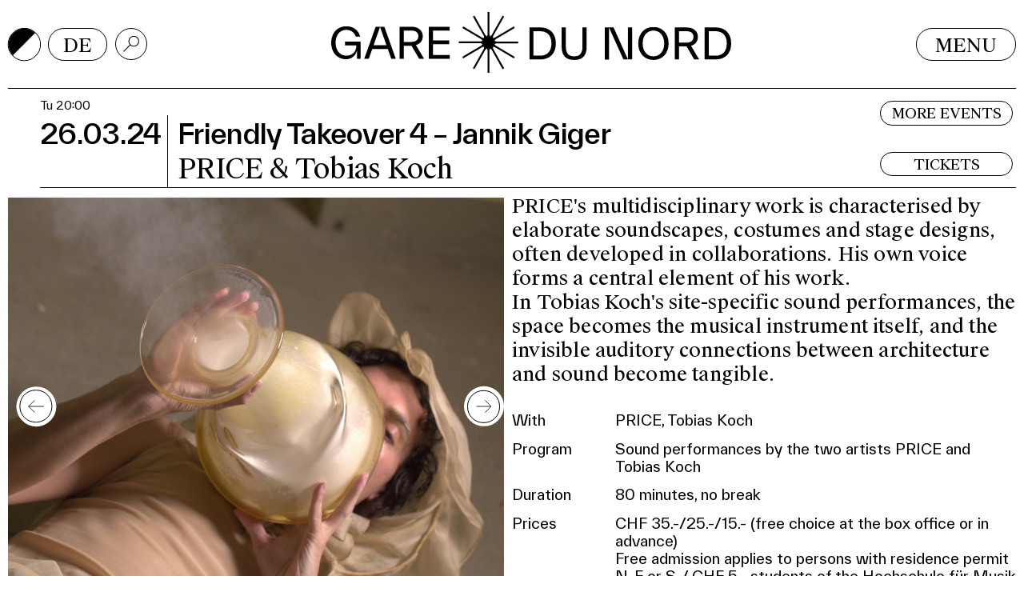

--- FILE ---
content_type: text/html; charset=UTF-8
request_url: https://www.garedunord.ch/en/calendar/2715/friendly-takeover-jannik-giger?acceptCookies=1
body_size: 7411
content:
<!DOCTYPE html><html lang="en"><head><meta charset="UTF-8" /><meta name="robots" content="index, follow" /><meta name="viewport" content="width=device-width, initial-scale=1.0" /><meta http-equiv="X-UA-Compatible" content="IE=edge"><title>Friendly Takeover 4 – Jannik Giger – PRICE &amp; Tobias Koch – Gare du Nord</title><link rel="apple-touch-icon" sizes="180x180" href="/apple-touch-icon.png?v=20220318"><link rel="icon" type="image/png" sizes="32x32" href="/favicon-32x32.png?v=20220318"><link rel="icon" type="image/png" sizes="16x16" href="/favicon-16x16.png?v=20220318"><link rel="manifest" href="/site.webmanifest?v=20220318"><link rel="mask-icon" href="/safari-pinned-tab.svg?v=20220318" color="#666666"><link rel="shortcut icon" href="/favicon.ico?v=20220318"><meta name="msapplication-TileColor" content="#ffffff"><meta name="theme-color" content="#ffffff"><style type="text/css"> body { --color-foreground-default: #000000; --color-background-default: #FFFFFF; --color-foreground: #000000; --color-background: #FFFFFF; } </style><meta property="og:type" content="website"><meta name="twitter:card" content="summary"><meta property="og:title" content="Friendly Takeover 4 – Jannik Giger – PRICE &amp;amp; Tobias Koch"><meta name="twitter:title" content="Friendly Takeover 4 – Jannik Giger – PRICE &amp;amp; Tobias Koch"><meta property="og:url" content="https://www.garedunord.ch/en/calendar/2715/friendly-takeover-jannik-giger?acceptCookies=1"><meta name="twitter:url" content="https://www.garedunord.ch/en/calendar/2715/friendly-takeover-jannik-giger?acceptCookies=1"><link href="https://www.garedunord.ch/de/programm" rel="alternate" hreflang="de"><link href="https://www.garedunord.ch/en/calendar" rel="alternate" hreflang="en"><link href="https://www.garedunord.ch/de/programm/2715/friendly-takeover-jannik-giger" rel="alternate" hreflang="de"><link href="https://www.garedunord.ch/en/calendar/2715/friendly-takeover-jannik-giger" rel="alternate" hreflang="en"><link href="//unpkg.com/flickity@2/dist/flickity.min.css" rel="stylesheet"><link href="/assets/d9ef6b76/dist/main.css?v=1755162250" rel="stylesheet"></head><body ><!-- [CRAWL_IGNORE] --><input class="menu-toggle" type="checkbox" name="menu-toggle" id="menu-toggle" /><div class="mobile-menu"><div class="mobile-menu__scroll"><div class="mobile-menu__top"><div class="mobile-menu__item"><a class="button" href="/en/home" target="_self"><div class="button__inner"><div class="button__label"> Home </div></div></a></div><div class="mobile-menu__item"><a class="button" href="/en/calendar" target="_self"><div class="button__inner"><div class="button__label"> Calendar </div></div></a></div><div class="mobile-menu__item"><a class="button" href="/en/series" target="_self"><div class="button__inner"><div class="button__label"> Series </div></div></a></div><div class="mobile-menu__item"><label class="button" for="mobile-submenu-toggle-70"><div class="button__inner"><div class="button__label"> Education &amp; Outreach </div></div></label></div><div class="mobile-menu__item"><label class="button" for="mobile-submenu-toggle-100"><div class="button__inner"><div class="button__label"> Bar du Nord </div></div></label></div><div class="mobile-menu__item"><a class="button" href="/en/event-location-for-rent" target="_self"><div class="button__inner"><div class="button__label"> Event location for rent </div></div></a></div><div class="mobile-menu__item"><label class="button" for="mobile-submenu-toggle-54"><div class="button__inner"><div class="button__label"> About Us </div></div></label></div><div class="mobile-menu__item"><label class="button" for="mobile-submenu-toggle-53"><div class="button__inner"><div class="button__label"> Service </div></div></label></div></div><div class="mobile-menu__subs"><input class="mobile-menu__toggle" type="checkbox" name="mobile-submenu-toggle-33" id="mobile-submenu-toggle-33" /><div class="mobile-menu__sub"></div></input><input class="mobile-menu__toggle" type="checkbox" name="mobile-submenu-toggle-36" id="mobile-submenu-toggle-36" /><div class="mobile-menu__sub"></div></input><input class="mobile-menu__toggle" type="checkbox" name="mobile-submenu-toggle-97" id="mobile-submenu-toggle-97" /><div class="mobile-menu__sub"></div></input><input class="mobile-menu__toggle" type="checkbox" name="mobile-submenu-toggle-70" id="mobile-submenu-toggle-70" /><div class="mobile-menu__sub"><div class="mobile-menu__item"><a class="button" href="/en/education-outreach/audience-discussions-and-pot-au-feu" target="_self"><div class="button__inner"><div class="button__label"> Audience discussions and Pot au feu </div></div></a></div><div class="mobile-menu__item"><a class="button" href="/en/education-outreach/mittendrin-25-26-en" target="_self"><div class="button__inner"><div class="button__label"> Mittendrin 25/26 </div></div></a></div><div class="mobile-menu__item"><a class="button" href="/en/education-outreach/kindergarden" target="_self"><div class="button__inner"><div class="button__label"> Kindergarden </div></div></a></div><div class="mobile-menu__item"><a class="button" href="/en/education-outreach/vhs-courses" target="_self"><div class="button__inner"><div class="button__label"> VHS-Courses </div></div></a></div><div class="mobile-menu__item"><a class="button" href="/en/education-outreach/holiday-workshops" target="_self"><div class="button__inner"><div class="button__label"> Holiday Workshops </div></div></a></div><div class="mobile-menu__item"><a class="button" href="/en/education-outreach/national-future-day" target="_self"><div class="button__inner"><div class="button__label"> National Future Day </div></div></a></div><div class="mobile-menu__item"><a class="button" href="/en/education-outreach/open-call-«sonic-boom»" target="_self"><div class="button__inner"><div class="button__label"> Artists in Residence </div></div></a></div><div class="mobile-menu__item"><a class="button" href="/en/education-outreach/inclusion" target="_self"><div class="button__inner"><div class="button__label"> Inclusion </div></div></a></div><div class="mobile-menu__item"><a class="button" href="/en/education-outreach/copains" target="_self"><div class="button__inner"><div class="button__label"> Copains </div></div></a></div><div class="mobile-menu__item"><a class="button" href="/en/education-outreach/archivbox" target="_self"><div class="button__inner"><div class="button__label"> Archivebox </div></div></a></div></div></input><input class="mobile-menu__toggle" type="checkbox" name="mobile-submenu-toggle-100" id="mobile-submenu-toggle-100" /><div class="mobile-menu__sub"><div class="mobile-menu__item"><a class="button" href="/en/bar-du-nord/öffnungszeiten" target="_self"><div class="button__inner"><div class="button__label"> opening hours </div></div></a></div><div class="mobile-menu__item"><a class="button" href="/en/bar-du-nord/daytime-cafe" target="_self"><div class="button__inner"><div class="button__label"> Daytime Cafe </div></div></a></div><div class="mobile-menu__item"><a class="button" href="/en/bar-du-nord/kiosk" target="_self"><div class="button__inner"><div class="button__label"> Kiosk </div></div></a></div></div></input><input class="mobile-menu__toggle" type="checkbox" name="mobile-submenu-toggle-64" id="mobile-submenu-toggle-64" /><div class="mobile-menu__sub"></div></input><input class="mobile-menu__toggle" type="checkbox" name="mobile-submenu-toggle-54" id="mobile-submenu-toggle-54" /><div class="mobile-menu__sub"><div class="mobile-menu__item"><a class="button" href="/en/about-us/what-is-gare-du-nord" target="_self"><div class="button__inner"><div class="button__label"> What is Gare du Nord </div></div></a></div><div class="mobile-menu__item"><a class="button" href="/en/about-us/mission-statement" target="_self"><div class="button__inner"><div class="button__label"> mission statement </div></div></a></div><div class="mobile-menu__item"><a class="button" href="/en/about-us/team" target="_self"><div class="button__inner"><div class="button__label"> Team </div></div></a></div><div class="mobile-menu__item"><a class="button" href="/en/about-us/acknowledgement" target="_self"><div class="button__inner"><div class="button__label"> Acknowledgement </div></div></a></div></div></input><input class="mobile-menu__toggle" type="checkbox" name="mobile-submenu-toggle-53" id="mobile-submenu-toggle-53" /><div class="mobile-menu__sub"><div class="mobile-menu__item"><a class="button" href="/en/service/tickets-and-vouchers" target="_self"><div class="button__inner"><div class="button__label"> Tickets and vouchers </div></div></a></div><div class="mobile-menu__item"><a class="button" href="/en/service/contact" target="_self"><div class="button__inner"><div class="button__label"> Contact/Directions </div></div></a></div><div class="mobile-menu__item"><a class="button" href="/en/service/presse" target="_self"><div class="button__inner"><div class="button__label"> Presse </div></div></a></div><div class="mobile-menu__item"><a class="button" href="/en/service/accessibility" target="_self"><div class="button__inner"><div class="button__label"> Accessibility </div></div></a></div><div class="mobile-menu__item"><a class="button" href="/en/service/technique-and-plans" target="_self"><div class="button__inner"><div class="button__label"> Technique and plans </div></div></a></div></div></input></div></div><div class="mobile-menu__footer"><div class="mobile-menu__col"><div class="button button--icon darkmode-toggle js-darkmode-toggle"><div class="button__inner"><div class="darkmode-toggle__color darkmode-toggle__color--background"></div><div class="darkmode-toggle__color darkmode-toggle__color--foreground"></div></div></div></div><div class="mobile-menu__col mobile-menu__col--langswitcher"><div class="langnav"><div class="langnav__item" 0="css"><a class="button" href="https://www.garedunord.ch/de/programm/2715/friendly-takeover-jannik-giger"><div class="button__inner"><div class="button__label">de</div></div></a></div><div class="langnav__item langnav__item--active" 0="css"><a class="button " href="https://www.garedunord.ch/en/calendar/2715/friendly-takeover-jannik-giger"><div class="button__inner"><div class="button__label">en</div></div></a></div></div></div><div class="mobile-menu__col mobile-menu__col--search-button"><a class="button button--icon" href="/en/search" target="_self"><div class="button__inner"><div class="button__icon"><svg class="icon" xmlns="http://www.w3.org/2000/svg" viewBox="0 0 19.34 19.34"><g fill="none" stroke="currentColor" stroke-miterlimit="10"><path d="m.35 18.99 8.49-8.49"/><circle cx="12.84" cy="6.5" r="6"/></g></svg></div></div></a></div><div class="mobile-menu__col mobile-menu__col--search"><form class="search-input search-input--relative search-input--expanded" action="/en/search" method="get"><label for="search-input" class="search-input__icon"><svg class="search-input__icon-svg" xmlns="http://www.w3.org/2000/svg" viewBox="0 0 19.34 19.34"><g fill="none" stroke="currentColor" stroke-miterlimit="10"><path d="m.35 18.99 8.49-8.49"/><circle cx="12.84" cy="6.5" r="6"/></g></svg></label><div class="search-input__input-wrapper"><input class="search-input__input" type="text" id="search-input" name="query" required /></div></form></div></div></div><!-- [/CRAWL_IGNORE] --><div class="page"><div class="page__header"><header class="header"><div class="header__background"></div><div class="header__row header__row--gap-md"><div class="header__col header__col--utilities"><div class="header__row header__row--gap-sm"><div class="header__col header__col--darkmode-toggle"><div class="button button--icon darkmode-toggle js-darkmode-toggle"><div class="button__inner"><div class="darkmode-toggle__color darkmode-toggle__color--background"></div><div class="darkmode-toggle__color darkmode-toggle__color--foreground"></div></div></div></div><div class="header__col header__col--langnav"><div class="langnav"><div class="langnav__item" 0="css"><a class="button" href="https://www.garedunord.ch/de/programm"><div class="button__inner"><div class="button__label">de</div></div></a></div><div class="langnav__item langnav__item--active" 0="css"><a class="button " href="https://www.garedunord.ch/en/calendar"><div class="button__inner"><div class="button__label">en</div></div></a></div></div></div><div class="header__col header__col--search"><form class="search-input js-search-input" action="/en/search" method="get"><label for="search-input" class="search-input__icon"><svg class="search-input__icon-svg" xmlns="http://www.w3.org/2000/svg" viewBox="0 0 19.34 19.34"><g fill="none" stroke="currentColor" stroke-miterlimit="10"><path d="m.35 18.99 8.49-8.49"/><circle cx="12.84" cy="6.5" r="6"/></g></svg></label><div class="search-input__input-wrapper"><input class="search-input__input" type="text" id="search-input" name="query" required /></div></form></div></div></div><div class="header__col header__col--logo"><div class="header__logo"><a class="logo" href="/en/home"><svg xmlns="http://www.w3.org/2000/svg" viewBox="0 0 496.92 75.07"><defs><clipPath id="a"><path fill="currentColor" d="M0 0h147.53v40.69H0z"/></clipPath><clipPath id="b"><path fill="currentColor" d="M0 0h250.97v40.74H0z"/></clipPath></defs><g transform="translate(0 17.63)" clip-path="url(#a)" fill="currentColor"><path d="M17.07 18.84h19.5v21.28H32v-10C30.39 35.5 26.17 40.7 18.16 40.7 7.9 40.69 0 32.47 0 20.34S7.7 0 18.57 0C27.79 0 33.98 4.9 36 12.8h-5.46c-1.77-5-5.67-8.38-11.96-8.38-7.86 0-13.12 6.56-13.12 15.93 0 9.41 5.36 15.92 13.32 15.92 7.24 0 12.39-4.53 12.54-12.75H17.07Z"/><path d="m74.62 40.12-4.27-11.97h-19.4l-4.27 11.97h-5.62L55.26.57h10.77l14.2 39.54ZM52.61 23.47h16.08L60.67.78Z"/><path d="M115.37 40.12h-6.13L99.7 23.99h-9.47v16.13H85V.57h14.57c8.74 0 14.2 4.58 14.2 11.7 0 5.42-3.18 9.37-8.49 10.93ZM90.24 5.26V19.3h9.42c5.36 0 8.64-2.5 8.64-7.02s-3.28-7.02-8.64-7.02Z"/><path d="M126.56 35.43h20.97v4.69H121.3V.57h25.76v4.69h-20.5v12.12h20.14v4.68h-20.14Z"/></g><path class="logo__star" d="M194.35 0v27.66l-.86 2.44-1.96-1.67-13.6-23.96-1.9 1.11 13.61 23.96.45 2.56-2.51-.46L164 17.8l-1.1 1.92 23.57 13.83 1.65 1.98-2.4.89h-27.22v2.21h27.22l2.4.88-1.65 2-23.57 13.82 1.1 1.93 23.56-13.84 2.52-.45-.45 2.55-13.6 23.96 1.89 1.1 13.6-23.95 1.96-1.67.87 2.44v27.66h2.18V47.41l.86-2.44 1.96 1.67 13.6 23.96 1.9-1.11-13.61-23.96-.45-2.55 2.52.45 23.57 13.83 1.09-1.92-23.57-13.83-1.65-1.98 2.4-.88h27.22v-2.22h-27.22l-2.4-.89 1.65-1.98 23.57-13.83-1.1-1.92-23.56 13.83-2.52.46.45-2.56 13.6-23.96-1.88-1.1-13.6 23.95-1.96 1.68-.87-2.45V0Z" fill="currentColor"/><g data-name="Logo DuNord"><g transform="translate(245.95 18.47)" clip-path="url(#b)" fill="currentColor"><path d="M13.5.57c11.82 0 19.63 6.93 19.63 19.8s-7.81 19.8-19.64 19.8H0V.57Zm.15 34.9c8.86 0 14.01-5.37 14.01-15.1 0-9.7-5.15-15.12-14.01-15.12H5.26v30.23Z"/><path d="M40.33 24.38V.58h5.26v24.11c0 7.92 3.49 11.62 10.31 11.62s10.27-3.75 10.27-11.72V.57h5.26v23.7c0 10.32-4.43 16.47-15.53 16.47s-15.57-6.1-15.57-16.36"/><path d="M122.7.57h5.25v39.6h-10.88L99.2.78v39.4h-5.26V.57h10.89l17.87 39.38Z"/><path d="M135.51 20.37C135.51 8.23 143.23 0 154.38 0s18.86 8.23 18.86 20.37-7.72 20.37-18.86 20.37-18.87-8.23-18.87-20.37m32.25 0c0-9.38-5.42-15.94-13.39-15.94s-13.39 6.56-13.39 15.94 5.42 15.94 13.4 15.94 13.38-6.56 13.38-15.94"/><path d="M211.22 40.17h-6.15l-9.53-16.15h-9.48v16.15h-5.27V.57h14.59c8.75 0 14.22 4.59 14.22 11.72 0 5.42-3.17 9.38-8.49 10.94Zm-25.16-34.9v14.06h9.43c5.36 0 8.64-2.5 8.64-7.04s-3.28-7.03-8.64-7.03Z"/><path d="M231.33.57c11.82 0 19.64 6.93 19.64 19.8s-7.81 19.8-19.64 19.8h-13.5V.57Zm.15 34.9c8.86 0 14.02-5.37 14.02-15.1 0-9.7-5.16-15.12-14.02-15.12h-8.38v30.23Z"/></g></g></svg></a></div></div><div class="header__col header__col--menu"><label class="button menu-toggle-button" for="menu-toggle"><div class="button__inner"><div class="button__label menu-toggle-button__inactive">Menu</div><div class="button__label menu-toggle-button__active">Close</div></div></label></div><div class="header__col header__col--navicon"><label class="button button--icon menu-toggle-button" for="menu-toggle"><div class="button__inner"><div class="button__icon menu-toggle-button__inactive"><svg class="icon" xmlns="http://www.w3.org/2000/svg" viewBox="0 0 24 13"><g fill="none" stroke="currentColor" stroke-miterlimit="10"><path d="M0 6.5h24M4 .5h16M4 12.5h16"/></g></svg></div><div class="button__icon menu-toggle-button__active"><svg class="icon" viewBox="0 0 17.6777 17.6777" xmlns="http://www.w3.org/2000/svg"><g fill="none" stroke="currentColor" stroke-miterlimit="10"><path d="m.3536.3536 16.9705 16.9705"/><path d="m.3536 17.3241 16.9705-16.9705"/></g></svg></div></div></label></div></div><div class="header__menu"><div class="header__menu-scroll"><div class="menu"><div class="menu__item"><a class="button" href="/en/home" target="_self"><div class="button__inner"><div class="button__label"> Home </div></div></a></div><div class="menu__item"><a class="button" href="/en/calendar" target="_self"><div class="button__inner"><div class="button__label"> Calendar </div></div></a></div><div class="menu__item"><a class="button" href="/en/series" target="_self"><div class="button__inner"><div class="button__label"> Series </div></div></a></div><div class="menu__item"><input class="submenu-toggle" type="checkbox" name="submenu-toggle-70" id="submenu-toggle-70" /><label class="button" for="submenu-toggle-70"><div class="button__inner"><div class="button__label"> Education &amp; Outreach </div></div></label><div class="menu menu--sub"><div class="menu__item"><a class="button" href="/en/education-outreach/audience-discussions-and-pot-au-feu" target="_self"><div class="button__inner"><div class="button__label"> Audience discussions and Pot au feu </div></div></a></div><div class="menu__item"><a class="button" href="/en/education-outreach/mittendrin-25-26-en" target="_self"><div class="button__inner"><div class="button__label"> Mittendrin 25/26 </div></div></a></div><div class="menu__item"><a class="button" href="/en/education-outreach/kindergarden" target="_self"><div class="button__inner"><div class="button__label"> Kindergarden </div></div></a></div><div class="menu__item"><a class="button" href="/en/education-outreach/vhs-courses" target="_self"><div class="button__inner"><div class="button__label"> VHS-Courses </div></div></a></div><div class="menu__item"><a class="button" href="/en/education-outreach/holiday-workshops" target="_self"><div class="button__inner"><div class="button__label"> Holiday Workshops </div></div></a></div><div class="menu__item"><a class="button" href="/en/education-outreach/national-future-day" target="_self"><div class="button__inner"><div class="button__label"> National Future Day </div></div></a></div><div class="menu__item"><a class="button" href="/en/education-outreach/open-call-«sonic-boom»" target="_self"><div class="button__inner"><div class="button__label"> Artists in Residence </div></div></a></div><div class="menu__item"><a class="button" href="/en/education-outreach/inclusion" target="_self"><div class="button__inner"><div class="button__label"> Inclusion </div></div></a></div><div class="menu__item"><a class="button" href="/en/education-outreach/copains" target="_self"><div class="button__inner"><div class="button__label"> Copains </div></div></a></div><div class="menu__item"><a class="button" href="/en/education-outreach/archivbox" target="_self"><div class="button__inner"><div class="button__label"> Archivebox </div></div></a></div></div></div><div class="menu__item"><input class="submenu-toggle" type="checkbox" name="submenu-toggle-100" id="submenu-toggle-100" /><label class="button" for="submenu-toggle-100"><div class="button__inner"><div class="button__label"> Bar du Nord </div></div></label><div class="menu menu--sub"><div class="menu__item"><a class="button" href="/en/bar-du-nord/öffnungszeiten" target="_self"><div class="button__inner"><div class="button__label"> opening hours </div></div></a></div><div class="menu__item"><a class="button" href="/en/bar-du-nord/daytime-cafe" target="_self"><div class="button__inner"><div class="button__label"> Daytime Cafe </div></div></a></div><div class="menu__item"><a class="button" href="/en/bar-du-nord/kiosk" target="_self"><div class="button__inner"><div class="button__label"> Kiosk </div></div></a></div></div></div><div class="menu__item"><a class="button" href="/en/event-location-for-rent" target="_self"><div class="button__inner"><div class="button__label"> Event location for rent </div></div></a></div><div class="menu__item"><input class="submenu-toggle" type="checkbox" name="submenu-toggle-54" id="submenu-toggle-54" /><label class="button" for="submenu-toggle-54"><div class="button__inner"><div class="button__label"> About Us </div></div></label><div class="menu menu--sub"><div class="menu__item"><a class="button" href="/en/about-us/what-is-gare-du-nord" target="_self"><div class="button__inner"><div class="button__label"> What is Gare du Nord </div></div></a></div><div class="menu__item"><a class="button" href="/en/about-us/mission-statement" target="_self"><div class="button__inner"><div class="button__label"> mission statement </div></div></a></div><div class="menu__item"><a class="button" href="/en/about-us/team" target="_self"><div class="button__inner"><div class="button__label"> Team </div></div></a></div><div class="menu__item"><a class="button" href="/en/about-us/acknowledgement" target="_self"><div class="button__inner"><div class="button__label"> Acknowledgement </div></div></a></div></div></div><div class="menu__item"><input class="submenu-toggle" type="checkbox" name="submenu-toggle-53" id="submenu-toggle-53" /><label class="button" for="submenu-toggle-53"><div class="button__inner"><div class="button__label"> Service </div></div></label><div class="menu menu--sub"><div class="menu__item"><a class="button" href="/en/service/tickets-and-vouchers" target="_self"><div class="button__inner"><div class="button__label"> Tickets and vouchers </div></div></a></div><div class="menu__item"><a class="button" href="/en/service/contact" target="_self"><div class="button__inner"><div class="button__label"> Contact/Directions </div></div></a></div><div class="menu__item"><a class="button" href="/en/service/presse" target="_self"><div class="button__inner"><div class="button__label"> Presse </div></div></a></div><div class="menu__item"><a class="button" href="/en/service/accessibility" target="_self"><div class="button__inner"><div class="button__label"> Accessibility </div></div></a></div><div class="menu__item"><a class="button" href="/en/service/technique-and-plans" target="_self"><div class="button__inner"><div class="button__label"> Technique and plans </div></div></a></div></div></div></div></div></div></header></div><div class="page__content"><section class="section section--left-indent"><div class="section__inner"><div class="composite-title composite-title--lg-comp-title"><div class="composite-title__top-row"><div class="composite-title__top-col composite-title__top-col--grow"><div class="composite-title__row"><div class="composite-title__col composite-title__col--date"><div class="composite-title__day-time"> Tu 20:00 </div></div></div><div class="composite-title__row"><div class="composite-title__col composite-title__col--date"><div class="composite-title__date"> 26.03.24 </div></div><div class="composite-title__col composite-title__col--titles"><h1 class="composite-title__title">Friendly Takeover 4 – Jannik Giger</h1><h2 class="composite-title__subtitle">PRICE &amp; Tobias Koch</h2></div></div></div><div class="composite-title__top-col"><div class="composite-title__col composite-title__col--buttons"><div class="composite-title__buttons"><a class="button button--filled top" href="/en/calendar" target="_self"><div class="button__inner"><div class="button__label"> More events </div></div></a><a class="button button--filled" href="#tickets" target="_self"><div class="button__inner"><div class="button__label"> Tickets </div></div></a></div></div></div></div></div></div></section><section class="section"><div class="section__inner"><div class="event"><div class="layout"><div class="layout__col layout__col--align-right"><div class="slider js-slider slider--image-carousel slider--max-height-lg"><div class="slider__item"><div class="image-wrapper"><img class="event__image slider__image" src="/storage/15_price-c-anja-wille-schoeri_50edaa59.png" alt="Foto: PRICE"><div class="image-caption"><p>PRICE © Anja Wille Schoeri</p></div></div></div><div class="slider__item"><div class="image-wrapper"><img class="event__image slider__image" src="/storage/15_02-tobias-koch-c-giacomo-gianfelici-low_15949239.jpg" alt="Foto: Tobias Koch"><div class="image-caption"><p>Tobias Koch © Giacomo Gianfelici</p></div></div></div><div class="slider__item"><div class="image-wrapper"><img class="event__image slider__image" src="/storage/15_price-c-anja-wille-schoeri-2-low_3e92acd4.jpg" alt="Foto: PRICE"><div class="image-caption"><p>PRICE © Anja Wille Schoeri</p></div></div></div><div class="slider__item"><div class="image-wrapper"><img class="event__image slider__image" src="/storage/15_tobias-koch-c-giacomo-gianfelici-low_0bf0271a.jpg" alt="Foto: Tobias Koch"><div class="image-caption"><p>Tobias Koch © Giacomo Gianfelici</p></div></div></div><div class="slider__item"><div class="image-wrapper"><a href="https://www.garedunord.ch/en/file/1447/d2c1db70/24_03_26_Friendly+Takeover+4.pdf" target="_blank"><img class="event__image slider__image" src="/storage/15_24-03-26-friendly-takeover-4-1_f6f70186.jpg" alt="Abendprogramm des Konzerts"></a><div class="image-caption"><p>Abendprogramm des Konzerts zum Download</p></div></div></div><div class="slider__arrow slider__arrow--prev js-prev"><button class="button button--icon button--filled button--light"><div class="button__inner"><div class="button__icon"><svg class="icon" viewBox="0 0 24.6241 19.8407" xmlns="http://www.w3.org/2000/svg"><g fill="none" stroke="currentColor" stroke-miterlimit="10"><path d="m23.917 9.9204h-23.917"/><path d="m14.3502 19.4872 9.5668-9.5668-9.5668-9.5668"/></g></svg></div></div></button></div><div class="slider__arrow slider__arrow--next js-next"><button class="button button--icon button--filled button--light"><div class="button__inner"><div class="button__icon"><svg class="icon" viewBox="0 0 24.6241 19.8407" xmlns="http://www.w3.org/2000/svg"><g fill="none" stroke="currentColor" stroke-miterlimit="10"><path d="m23.917 9.9204h-23.917"/><path d="m14.3502 19.4872 9.5668-9.5668-9.5668-9.5668"/></g></svg></div></div></button></div></div></div><div class="layout__col"><div class="layout__limited"><p>PRICE&#039;s multidisciplinary work is characterised by elaborate soundscapes, costumes and stage designs, often developed in collaborations. His own voice forms a central element of his work. <br />In Tobias Koch&#039;s site-specific sound performances, the space becomes the musical instrument itself, and the invisible auditory connections between architecture and sound become tangible.</p><dl class="declarations declarations--border-bottom text-size-xs"><dt class="first last">With</dt><dd><p>PRICE, Tobias Koch</p></dd><dt class="first last">Program</dt><dd><p>Sound performances by the two artists PRICE and Tobias Koch</p></dd><dt class="first last">Duration</dt><dd><p>80 minutes, no break</p></dd><dt class="first last">Prices</dt><dd><p>CHF 35.-/25.-/15.- (free choice at the box office or in advance)<br />Free admission applies to persons with residence permit N, F or S. / CHF 5.- students of the Hochschule für Musik FHNW and the Musicology Seminar of the University of Basel / CHF 10.- members Colourkey and children under 12 years.</p></dd><dt class="first last">Links</dt><dd><p>→ <a href="https://www.jannikgiger.ch/">jannikgiger.ch</a><br />→ <a href="https://theworkofprice.com/">theworkofprice.com</a><br />→ <a href="https://tobiaskoch.ch/">tobiaskoch.ch</a></p></dd></dl><div class="event__logo-grid"><img class="event__logo" src="/storage/15_logo-art-mentor-foundation-lucerne_baab798d.jpg" alt=""></div></div></div></div><div class="event__videos"></div></div></div></section><a id="tickets"></a><section class="section section--highlighted section--padding-bottom" style="margin-top: 100px;"><div class="section__inner"><link rel="stylesheet" type="text/css" href="https://pretix.eu/garedunord/friendlyjannik/widget/v1.css"><script type="text/javascript" src="https://pretix.eu/widget/v1.de.js" async></script><h2 class="text-h1">Tickets</h2><div class="layout layout--3"><div class="layout__col layout__col--small"><div class="composite-title composite-title--sm"><div class="composite-title__top-row"><div class="composite-title__top-col composite-title__top-col--grow"><div class="composite-title__row"><div class="composite-title__col composite-title__col--titles"><h3 class="composite-title__title">New Pricing Policy</h3></div></div></div><div class="composite-title__top-col"></div></div></div><div class="text text-size-xs border-bottom0"><p>With the start of the season 22/23, a new pricing policy will apply at Gare du Nord.<br />Guests can now choose their own admission price between three different price levels. <br />CHF 35.- / 25.- / 15.-</p></div><div style="display: block; padding: 0; margin: 0; height: 2em"></div><div class="composite-title composite-title--sm"><div class="composite-title__top-row"><div class="composite-title__top-col composite-title__top-col--grow"><div class="composite-title__row"><div class="composite-title__col composite-title__col--titles"><h3 class="composite-title__title">Voucher</h3></div></div></div><div class="composite-title__top-col"></div></div></div><div class="text text-size-xs border-bottom0"><p>Support the local music scene and give the gift of culture. Gift vouchers for Gare du Nord can be ordered in any amount at any time here or by e-mail.</p></div><dl class="declarations declarations--border-bottom declarations--bordered declarations--bordered-values text-size-xs"><dt class=""></dt><dd><p><a href="&#109;&#97;&#105;&#108;&#116;&#111;&#58;&#105;&#110;&#102;&#111;&#64;&#103;&#97;&#114;&#101;&#100;&#117;&#110;&#111;&#114;&#100;&#46;&#99;&#104;" rel="nofollow">→ E-Mail</a></p></dd><dt class=" last"></dt><dd><p><a href="tel:+41616831313">Tel. +41 61 683 13 13</a></p></dd></dl><div class="button-group text-size-xs"><a class="button button--filled" href="/en/service/tickets-and-vouchers" target="_self"><div class="button__inner"><div class="button__label"> Gutschein bestellen </div></div></a></div><div style="display: block; padding: 0; margin: 0; height: 2em"></div><div class="composite-title composite-title--sm"><div class="composite-title__top-row"><div class="composite-title__top-col composite-title__top-col--grow"><div class="composite-title__row"><div class="composite-title__col composite-title__col--titles"><h3 class="composite-title__title">Programme</h3></div></div></div><div class="composite-title__top-col"></div></div></div><div class="text text-size-xs border-bottom0"><p>To receive the schedule monthly by mail, please email us <a href="&#109;&#97;&#105;&#108;&#116;&#111;&#58;&#105;&#110;&#102;&#111;&#64;&#103;&#97;&#114;&#101;&#100;&#117;&#110;&#111;&#114;&#100;&#46;&#99;&#104;" rel="nofollow">→E-Mail</a>. For the newsletter you can sign up here.</p></div><div class="button-group text-size-xs"><a class="button button--filled" href="/en/newsletter-subscription" target="_self"><div class="button__inner"><div class="button__label"> Newsletter Subscription </div></div></a></div></div><div class="layout__col"><pretix-widget event="https://pretix.eu/garedunord/friendlyjannik/"></pretix-widget><noscript><div class="pretix-widget"><div class="pretix-widget-info-message"> JavaScript ist in Ihrem Browser deaktiviert. Um unseren Ticket-Shop ohne JavaScript aufzurufen, klicken Sie bitte <a target="_blank" rel="noopener" href="https://pretix.eu/garedunord/friendlyjannik/">hier</a>. </div></div></noscript></div><div class="layout__col layout__col--small"><div class="composite-title composite-title--sm"><div class="composite-title__top-row"><div class="composite-title__top-col composite-title__top-col--grow"><div class="composite-title__row"><div class="composite-title__col composite-title__col--titles"><h3 class="composite-title__title">Reductions</h3></div></div></div><div class="composite-title__top-col"></div></div></div><div class="text text-size-xs border-bottom0"><p>Persons with a residence permit N, F or S.</p></div><div style="display: block; padding: 0; margin: 0; height: 2em"></div><div class="composite-title composite-title--sm"><div class="composite-title__top-row"><div class="composite-title__top-col composite-title__top-col--grow"><div class="composite-title__row"><div class="composite-title__col composite-title__col--titles"><h3 class="composite-title__title">Season tickets</h3></div></div></div><div class="composite-title__top-col"></div></div></div><div class="text text-size-xs border-bottom0"><p>Prices freely selectable CHF 350.- / 250.- / 150.-</p><p>Season tickets are available for purchase at the door or can be ordered via <a href="&#109;&#97;&#105;&#108;&#116;&#111;&#58;&#105;&#110;&#102;&#111;&#64;&#103;&#97;&#114;&#101;&#100;&#117;&#110;&#111;&#114;&#100;&#46;&#99;&#104;" rel="nofollow">→E-Mail</a></p></div></div></div></div></section></div><div class="page__footer"><footer class="footer"><div class="footer__row"><div class="footer__col footer__col--left"><div class="footer__row"><div class="footer__col footer__col--title"> Gare du Nord </div><div class="footer__col footer__col--address"> Schwarzwaldallee 200<br /> CH-4058 Basel </div><div class="footer__col footer__col--links-contact"><div class="footer__buttons footer__buttons--space-between"><a class="button button--filled" href="mailto:info@garedunord.ch" target="_self"><div class="button__inner"><div class="button__label"> E-Mail </div></div></a><a class="button button--filled" href="tel:+41616831313" target="_self"><div class="button__inner"><div class="button__label"> +41 61 683 13 13 </div></div></a></div><div class="footer__buttons"><a class="button button--filled" href="/en/newsletter-subscription" target="_self"><div class="button__inner"><div class="button__label"> Newsletter subscription </div></div></a></div></div></div></div><div class="footer__col footer__col--right"><div class="footer__row"><div class="footer__col footer__col--links-meta"><div class="footer__buttons"><a class="button button--filled" href="/en/support" target="_self"><div class="button__inner"><div class="button__label"> Support </div></div></a><a class="button button--filled" href="/en/association" target="_self"><div class="button__inner"><div class="button__label"> Association </div></div></a><a class="button button--filled" href="/en/sustainability" target="_self"><div class="button__inner"><div class="button__label"> Sustainability </div></div></a><a class="button button--filled" href="/en/imprint" target="_self"><div class="button__inner"><div class="button__label"> Imprint/GTCS </div></div></a></div></div></div></div></div><div class="footer__row"><div class="footer__col footer__col--icons"><a href="mailto:info@garedunord.ch" target="_blank"><svg class="footer__icon" xmlns="http://www.w3.org/2000/svg" viewBox="0 0 512 512"><!--! Font Awesome Pro 6.2.0 by @fontawesome - https://fontawesome.com License - https://fontawesome.com/license (Commercial License) Copyright 2022 Fonticons, Inc. --><path d="M48 64C21.5 64 0 85.5 0 112c0 15.1 7.1 29.3 19.2 38.4L236.8 313.6c11.4 8.5 27 8.5 38.4 0L492.8 150.4c12.1-9.1 19.2-23.3 19.2-38.4c0-26.5-21.5-48-48-48H48zM0 176V384c0 35.3 28.7 64 64 64H448c35.3 0 64-28.7 64-64V176L294.4 339.2c-22.8 17.1-54 17.1-76.8 0L0 176z" fill="currentColor" /></svg></a><a href="https://www.facebook.com/pages/Gare-du-Nord-Bahnhof-f%C3%BCr-Neue-Musik/271785752838138" target="_blank"><svg class="footer__icon" xmlns="http://www.w3.org/2000/svg" viewBox="0 0 320 512" preserveAspectRatio="xMidYMid meet"><!--! Font Awesome Pro 6.2.0 by @fontawesome - https://fontawesome.com License - https://fontawesome.com/license (Commercial License) Copyright 2022 Fonticons, Inc. --><path d="M279.14 288l14.22-92.66h-88.91v-60.13c0-25.35 12.42-50.06 52.24-50.06h40.42V6.26S260.43 0 225.36 0c-73.22 0-121.08 44.38-121.08 124.72v70.62H22.89V288h81.39v224h100.17V288z" fill="currentColor" /></svg></a><a href="https://www.instagram.com/garedunordbasel/?hl=de" target="_blank"><svg class="footer__icon" xmlns="http://www.w3.org/2000/svg" viewBox="0 0 448 512"><!--! Font Awesome Pro 6.2.0 by @fontawesome - https://fontawesome.com License - https://fontawesome.com/license (Commercial License) Copyright 2022 Fonticons, Inc. --><path d="M224.1 141c-63.6 0-114.9 51.3-114.9 114.9s51.3 114.9 114.9 114.9S339 319.5 339 255.9 287.7 141 224.1 141zm0 189.6c-41.1 0-74.7-33.5-74.7-74.7s33.5-74.7 74.7-74.7 74.7 33.5 74.7 74.7-33.6 74.7-74.7 74.7zm146.4-194.3c0 14.9-12 26.8-26.8 26.8-14.9 0-26.8-12-26.8-26.8s12-26.8 26.8-26.8 26.8 12 26.8 26.8zm76.1 27.2c-1.7-35.9-9.9-67.7-36.2-93.9-26.2-26.2-58-34.4-93.9-36.2-37-2.1-147.9-2.1-184.9 0-35.8 1.7-67.6 9.9-93.9 36.1s-34.4 58-36.2 93.9c-2.1 37-2.1 147.9 0 184.9 1.7 35.9 9.9 67.7 36.2 93.9s58 34.4 93.9 36.2c37 2.1 147.9 2.1 184.9 0 35.9-1.7 67.7-9.9 93.9-36.2 26.2-26.2 34.4-58 36.2-93.9 2.1-37 2.1-147.8 0-184.8zM398.8 388c-7.8 19.6-22.9 34.7-42.6 42.6-29.5 11.7-99.5 9-132.1 9s-102.7 2.6-132.1-9c-19.6-7.8-34.7-22.9-42.6-42.6-11.7-29.5-9-99.5-9-132.1s-2.6-102.7 9-132.1c7.8-19.6 22.9-34.7 42.6-42.6 29.5-11.7 99.5-9 132.1-9s102.7-2.6 132.1 9c19.6 7.8 34.7 22.9 42.6 42.6 11.7 29.5 9 99.5 9 132.1s2.7 102.7-9 132.1z" fill="currentColor" /></svg></a><a href="https://vimeo.com/garedunordbasel" target="_blank"><svg class="footer__icon" xmlns="http://www.w3.org/2000/svg" viewBox="0 0 448 512"><!--! Font Awesome Pro 6.2.0 by @fontawesome - https://fontawesome.com License - https://fontawesome.com/license (Commercial License) Copyright 2022 Fonticons, Inc. --><path d="M447.8 153.6c-2 43.6-32.4 103.3-91.4 179.1-60.9 79.2-112.4 118.8-154.6 118.8-26.1 0-48.2-24.1-66.3-72.3C100.3 250 85.3 174.3 56.2 174.3c-3.4 0-15.1 7.1-35.2 21.1L0 168.2c51.6-45.3 100.9-95.7 131.8-98.5 34.9-3.4 56.3 20.5 64.4 71.5 28.7 181.5 41.4 208.9 93.6 126.7 18.7-29.6 28.8-52.1 30.2-67.6 4.8-45.9-35.8-42.8-63.3-31 22-72.1 64.1-107.1 126.2-105.1 45.8 1.2 67.5 31.1 64.9 89.4z" fill="currentColor" /></svg></a></div></div></footer></div></div><!-- [CRAWL_IGNORE] --><!-- [/CRAWL_IGNORE] --><script src="/assets/90fc2474/jquery.js?v=1755162250"></script><script src="//unpkg.com/flickity@2/dist/flickity.pkgd.min.js"></script><script src="/assets/d9ef6b76/dist/main.js?v=1755162250"></script></body></html>

--- FILE ---
content_type: text/css
request_url: https://www.garedunord.ch/assets/d9ef6b76/dist/main.css?v=1755162250
body_size: 22310
content:
/*! csstools-normalize v9.0.1 | github.com/csstools/normalize.css */
/* Document
 * ========================================================================== */
/**
 * 1. Correct the line height in all browsers.
 * 2. Prevent adjustments of font size after orientation changes in
 *    IE on Windows Phone and in iOS.
 */
html {
  line-height: 1.15;
  /* 1 */
  -ms-text-size-adjust: 100%;
  /* 2 */
  -webkit-text-size-adjust: 100%;
  /* 2 */
}

/* Sections
   * ========================================================================== */
/**
   * Correct the font size and margin on `h1` elements within `section` and
   * `article` contexts in Chrome, Firefox, and Safari.
   */
h1 {
  font-size: 2em;
  margin: 0.67em 0;
}

/* Grouping content
   * ========================================================================== */
/**
   * 1. Add the correct box sizing in Firefox.
   * 2. Show the overflow in Edge and IE.
   */
hr {
  -webkit-box-sizing: content-box;
          box-sizing: content-box;
  /* 1 */
  height: 0;
  /* 1 */
  overflow: visible;
  /* 2 */
}

/**
   * Add the correct display in IE.
   */
main {
  display: block;
}

/**
   * 1. Correct the inheritance and scaling of font size in all browsers.
   * 2. Correct the odd `em` font sizing in all browsers.
   */
pre {
  font-family: monospace, monospace;
  /* 1 */
  font-size: 1em;
  /* 2 */
}

/* Text-level semantics
   * ========================================================================== */
/**
   * Remove the gray background on active links in IE 10.
   */
a {
  background-color: transparent;
}

/**
   * Add the correct text decoration in Edge, IE, Opera, and Safari.
   */
abbr[title] {
  text-decoration: underline;
  -webkit-text-decoration: underline dotted;
          text-decoration: underline dotted;
}

/**
   * Add the correct font weight in Chrome, Edge, and Safari.
   */
b,
strong {
  font-weight: bolder;
}

/**
   * 1. Correct the inheritance and scaling of font size in all browsers.
   * 2. Correct the odd `em` font sizing in all browsers.
   */
code,
kbd,
samp {
  font-family: monospace, monospace;
  /* 1 */
  font-size: 1em;
  /* 2 */
}

/**
   * Add the correct font size in all browsers.
   */
small {
  font-size: 80%;
}

/* Embedded content
   * ========================================================================== */
/**
   * Add the correct display in IE 9-.
   */
audio,
video {
  display: inline-block;
}

/**
   * Add the correct display in iOS 4-7.
   */
audio:not([controls]) {
  display: none;
  height: 0;
}

/**
   * Remove the border on images inside links in IE 10-.
   */
img {
  border-style: none;
}

/**
   * Hide the overflow in IE.
   */
svg:not(:root) {
  overflow: hidden;
}

/* Forms
   * ========================================================================== */
/**
   * Remove the margin in Safari.
   */
button,
input,
select {
  margin: 0;
}

/**
   * 1. Show the overflow in IE.
   * 2. Remove the inheritance of text transform in Edge, Firefox, and IE.
   */
button {
  overflow: visible;
  /* 1 */
  text-transform: none;
  /* 2 */
}

/**
   * Correct the inability to style clickable types in iOS and Safari.
   */
button,
[type="button"],
[type="reset"],
[type="submit"] {
  -webkit-appearance: button;
}

/**
   * Correct the padding in Firefox.
   */
fieldset {
  padding: 0.35em 0.75em 0.625em;
}

/**
   * Show the overflow in Edge and IE.
   */
input {
  overflow: visible;
}

/**
   * 1. Correct the text wrapping in Edge and IE.
   * 2. Correct the color inheritance from `fieldset` elements in IE.
   */
legend {
  -webkit-box-sizing: border-box;
          box-sizing: border-box;
  /* 1 */
  color: inherit;
  /* 2 */
  display: table;
  /* 1 */
  max-width: 100%;
  /* 1 */
  white-space: normal;
  /* 1 */
}

/**
   * 1. Add the correct display in Edge and IE.
   * 2. Add the correct vertical alignment in Chrome, Firefox, and Opera.
   */
progress {
  display: inline-block;
  /* 1 */
  vertical-align: baseline;
  /* 2 */
}

/**
   * Remove the inheritance of text transform in Firefox.
   */
select {
  text-transform: none;
}

/**
   * 1. Remove the margin in Firefox and Safari.
   * 2. Remove the default vertical scrollbar in IE.
   */
textarea {
  margin: 0;
  /* 1 */
  overflow: auto;
  /* 2 */
}

/**
   * 1. Add the correct box sizing in IE 10-.
   * 2. Remove the padding in IE 10-.
   */
[type="checkbox"],
[type="radio"] {
  -webkit-box-sizing: border-box;
          box-sizing: border-box;
  /* 1 */
  padding: 0;
  /* 2 */
}

/**
   * 1. Correct the odd appearance in Chrome and Safari.
   * 2. Correct the outline style in Safari.
   */
[type="search"] {
  -webkit-appearance: textfield;
  /* 1 */
  outline-offset: -2px;
  /* 2 */
}

/**
   * Correct the cursor style of increment and decrement buttons in Safari.
   */
::-webkit-inner-spin-button,
::-webkit-outer-spin-button {
  height: auto;
}

/**
   * Correct the text style of placeholders in Chrome, Edge, and Safari.
   */
::-webkit-input-placeholder {
  color: inherit;
  opacity: 0.54;
}

/**
   * Remove the inner padding in Chrome and Safari on macOS.
   */
::-webkit-search-decoration {
  -webkit-appearance: none;
}

/**
   * 1. Correct the inability to style clickable types in iOS and Safari.
   * 2. Change font properties to `inherit` in Safari.
   */
::-webkit-file-upload-button {
  -webkit-appearance: button;
  /* 1 */
  font: inherit;
  /* 2 */
}

/**
   * Remove the inner border and padding of focus outlines in Firefox.
   */
::-moz-focus-inner {
  border-style: none;
  padding: 0;
}

/**
   * Restore the focus outline styles unset by the previous rule in Firefox.
   */
:-moz-focusring {
  outline: 1px dotted ButtonText;
}

/* Interactive
   * ========================================================================== */
/*
   * Add the correct display in Edge and IE.
   */
details {
  display: block;
}

/*
   * Add the correct styles in Edge, IE, and Safari.
   */
dialog {
  background-color: white;
  border: solid;
  color: black;
  display: block;
  height: -moz-fit-content;
  height: -webkit-fit-content;
  height: fit-content;
  left: 0;
  margin: auto;
  padding: 1em;
  position: absolute;
  right: 0;
  width: -moz-fit-content;
  width: -webkit-fit-content;
  width: fit-content;
}

dialog:not([open]) {
  display: none;
}

/*
   * Add the correct display in all browsers.
   */
summary {
  display: list-item;
}

/* Scripting
   * ========================================================================== */
/**
   * Add the correct display in IE 9-.
   */
canvas {
  display: inline-block;
}

/**
   * Add the correct display in IE.
   */
template {
  display: none;
}

/* User interaction
   * ========================================================================== */
/**
   * Add the correct display in IE 10-.
   */
[hidden] {
  display: none;
}

html {
  --color-foreground-darkmode: #fff;
  --color-background-darkmode: #000;
  --color-foreground-default: #004FC6;
  --color-background-default: #FFA20F;
  --color-foreground: var(--color-foreground-default);
  --color-background: var(--color-background-default);
}

body.darkmode-active {
  --color-foreground: var(--color-foreground-darkmode);
  --color-background: var(--color-background-darkmode);
}

.text-size-xxs, .composite-title__row:first-child, .footer__buttons, .image-caption, .media-image__meta {
  font-size: 0.45833rem;
  line-height: 1.25em;
  letter-spacing: 0;
}

@media (min-width: 48em) {
  .text-size-xxs, .composite-title__row:first-child, .footer__buttons, .image-caption, .media-image__meta {
    font-size: 0.58333rem;
    line-height: 1.25em;
    letter-spacing: 0;
  }
}

.text-size-xs, .button-group--top-right, .button-group--top-left, .layout__col--small .composite-title--sm .composite-title__date, .layout__col--small .composite-title--sm .composite-title__title, .layout__col--small .composite-title--sm .composite-title__subtitle, .composite-title__buttons, .event-card__title-cols, .event-card__day-time,
.event-card__series,
.event-card__event-types, .event-card__buttons, .events-filter__controls, form button[type="submit"], .form-group .hint-block,
.form-group .help-block, .media-image__caption, .news-card__title-cols, .news-card__buttons, .search-input__input, .team__email {
  font-size: 0.5rem;
  line-height: 1.25em;
  letter-spacing: 0;
}

@media (min-width: 48em) {
  .text-size-xs, .button-group--top-right, .button-group--top-left, .layout__col--small .composite-title--sm .composite-title__date, .layout__col--small .composite-title--sm .composite-title__title, .layout__col--small .composite-title--sm .composite-title__subtitle, .composite-title__buttons, .event-card__title-cols, .event-card__day-time,
  .event-card__series,
  .event-card__event-types, .event-card__buttons, .events-filter__controls, form button[type="submit"], .form-group .hint-block,
  .form-group .help-block, .media-image__caption, .news-card__title-cols, .news-card__buttons, .search-input__input, .team__email {
    font-size: 0.625rem;
    line-height: 1.25em;
    letter-spacing: 0;
  }
}

@media (min-width: 64em) {
  .text-size-xs, .button-group--top-right, .button-group--top-left, .layout__col--small .composite-title--sm .composite-title__date, .layout__col--small .composite-title--sm .composite-title__title, .layout__col--small .composite-title--sm .composite-title__subtitle, .composite-title__buttons, .event-card__title-cols, .event-card__day-time,
  .event-card__series,
  .event-card__event-types, .event-card__buttons, .events-filter__controls, form button[type="submit"], .form-group .hint-block,
  .form-group .help-block, .media-image__caption, .news-card__title-cols, .news-card__buttons, .search-input__input, .team__email {
    font-size: 0.75rem;
    line-height: 1.25em;
    letter-spacing: 0;
  }
}

.text-size-sm, .composite-title--lg .composite-title__row:first-child, .composite-title--sm .composite-title__date, .composite-title--sm .composite-title__title, .composite-title--sm .composite-title__subtitle, .layout__col--small .composite-title__date, .layout__col--small .composite-title__title, .layout__col--small .composite-title__subtitle, .date-list-entry, .event, .event-card__text, .footer, .footer__col--icons, .form-group .control-label, .form-group .form-control, .news-card__text, .series, h4,
.text-h4 {
  font-size: 0.66667rem;
  line-height: 1.25em;
  letter-spacing: 0.008em;
}

@media (min-width: 48em) {
  .text-size-sm, .composite-title--lg .composite-title__row:first-child, .composite-title--sm .composite-title__date, .composite-title--sm .composite-title__title, .composite-title--sm .composite-title__subtitle, .layout__col--small .composite-title__date, .layout__col--small .composite-title__title, .layout__col--small .composite-title__subtitle, .date-list-entry, .event, .event-card__text, .footer, .footer__col--icons, .form-group .control-label, .form-group .form-control, .news-card__text, .series, h4,
  .text-h4 {
    font-size: 0.83333rem;
    line-height: 1.25em;
    letter-spacing: 0.008em;
  }
}

@media (min-width: 64em) {
  .text-size-sm, .composite-title--lg .composite-title__row:first-child, .composite-title--sm .composite-title__date, .composite-title--sm .composite-title__title, .composite-title--sm .composite-title__subtitle, .layout__col--small .composite-title__date, .layout__col--small .composite-title__title, .layout__col--small .composite-title__subtitle, .date-list-entry, .event, .event-card__text, .footer, .footer__col--icons, .form-group .control-label, .form-group .form-control, .news-card__text, .series, h4,
  .text-h4 {
    font-size: 1rem;
    line-height: 1.25em;
    letter-spacing: 0.008em;
  }
}

.text-size-md, .composite-title__date,
.composite-title__title,
.composite-title__subtitle, .layout__col--small .composite-title--lg .composite-title__date, .layout__col--small .composite-title--lg .composite-title__title, .layout__col--small .composite-title--lg .composite-title__subtitle, .event-card__title,
.event-card__date, .event-card__ensemble, .news-card__title, h3,
.text-h3 {
  font-size: 0.83333rem;
  line-height: 1.1em;
  letter-spacing: -0.02em;
}

@media (min-width: 48em) {
  .text-size-md, .composite-title__date,
  .composite-title__title,
  .composite-title__subtitle, .layout__col--small .composite-title--lg .composite-title__date, .layout__col--small .composite-title--lg .composite-title__title, .layout__col--small .composite-title--lg .composite-title__subtitle, .event-card__title,
  .event-card__date, .event-card__ensemble, .news-card__title, h3,
  .text-h3 {
    font-size: 1.125rem;
    line-height: 1.1em;
    letter-spacing: -0.02em;
  }
}

@media (min-width: 64em) {
  .text-size-md, .composite-title__date,
  .composite-title__title,
  .composite-title__subtitle, .layout__col--small .composite-title--lg .composite-title__date, .layout__col--small .composite-title--lg .composite-title__title, .layout__col--small .composite-title--lg .composite-title__subtitle, .event-card__title,
  .event-card__date, .event-card__ensemble, .news-card__title, h3,
  .text-h3 {
    font-size: 1.41667rem;
    line-height: 1.32353em;
    letter-spacing: -0.02em;
  }
}

.text-size-lg, .composite-title--lg .composite-title__date, .composite-title--lg .composite-title__title, .composite-title--lg .composite-title__subtitle, .series-list__item-subtitle, h2,
.text-h2, .events-list__nav {
  font-size: 0.75rem;
  line-height: 1.33333em;
  letter-spacing: -0.01em;
}

@media (min-width: 26.25em) {
  .text-size-lg, .composite-title--lg .composite-title__date, .composite-title--lg .composite-title__title, .composite-title--lg .composite-title__subtitle, .series-list__item-subtitle, h2,
  .text-h2, .events-list__nav {
    font-size: 1rem;
    line-height: 1.1em;
    letter-spacing: -0.02em;
  }
}

@media (min-width: 48em) {
  .text-size-lg, .composite-title--lg .composite-title__date, .composite-title--lg .composite-title__title, .composite-title--lg .composite-title__subtitle, .series-list__item-subtitle, h2,
  .text-h2, .events-list__nav {
    font-size: 1.58333rem;
    line-height: 1.1em;
    letter-spacing: -0.02em;
  }
}

@media (min-width: 64em) {
  .text-size-lg, .composite-title--lg .composite-title__date, .composite-title--lg .composite-title__title, .composite-title--lg .composite-title__subtitle, .series-list__item-subtitle, h2,
  .text-h2, .events-list__nav {
    font-size: 1.875rem;
    line-height: 1.1em;
    letter-spacing: -0.02em;
  }
}

.text-size-lg-comp-title, .media-text {
  font-size: 0.83333rem;
  line-height: 1.1em;
  letter-spacing: -0.02em;
}

@media (min-width: 48em) {
  .text-size-lg-comp-title, .media-text {
    font-size: 1.58333rem;
    line-height: 1.1em;
    letter-spacing: -0.02em;
  }
}

@media (min-width: 64em) {
  .text-size-lg-comp-title, .media-text {
    font-size: 1.875rem;
    line-height: 1.1em;
    letter-spacing: -0.02em;
  }
}

.text-size-xl, h1,
.text-h1 {
  font-size: 1rem;
  line-height: 1.08333em;
  letter-spacing: -0.01em;
}

@media (min-width: 26.25em) {
  .text-size-xl, h1,
  .text-h1 {
    font-size: 1.5rem;
    line-height: 1.1em;
    letter-spacing: -0.02em;
  }
}

@media (min-width: 48em) {
  .text-size-xl, h1,
  .text-h1 {
    font-size: 2.25rem;
    line-height: 1.1em;
    letter-spacing: -0.02em;
  }
}

@media (min-width: 64em) {
  .text-size-xl, h1,
  .text-h1 {
    font-size: 3.04167rem;
    line-height: 1.1em;
    letter-spacing: -0.02em;
  }
}

body {
  font-smoothing: antialiased;
  text-rendering: optimizeLegibility;
  text-shadow: rgba(0, 0, 0, 0.01) 0 0 1px;
  font-family: "Suisse Works";
  color: var(--color-foreground);
  margin: 0;
  -webkit-transition: .25s ease-in-out background-color, .25s ease-in-out color;
  transition: .25s ease-in-out background-color, .25s ease-in-out color;
}

body.darkmode-active {
  background-color: var(--color-background);
}

@media (max-width: 47.9375em) {
  body.menu-open {
    overflow: hidden;
  }
}

*,
*::after,
*::before {
  -webkit-box-sizing: border-box;
          box-sizing: border-box;
}

@font-face {
  font-family: "TWK Everett";
  src: url("/fonts/TWKEverett-Regular.woff2") format("woff2"), url("/fonts/TWKEverett-Regular.woff") format("woff");
  font-weight: 400;
  font-style: normal;
  font-display: swap;
}

@font-face {
  font-family: "TWK Everett";
  src: url("/fonts/TWKEverett-Medium.woff2") format("woff2"), url("/fonts/TWKEverett-Medium.woff") format("woff");
  font-weight: 500;
  font-style: normal;
  font-display: swap;
}

@font-face {
  font-family: "Suisse Works";
  src: url("/fonts/SuisseWorks.woff2") format("woff2"), url("/fonts/SuisseWorks.woff") format("woff");
  font-weight: 400;
  font-style: normal;
  font-display: swap;
}

html {
  font-size: 24px;
}

p {
  margin: 1em 0 0;
}

p:first-child {
  margin-top: 0;
}

a {
  color: var(--color-foreground);
  text-decoration: none;
}

.border-bottom {
  border-bottom: 1px solid var(--color-foreground);
}

.border-bottom.text {
  padding-bottom: .5em;
}

.button {
  display: block;
  font-family: inherit;
  border-radius: 0.95em;
  border: none;
  background: none;
  padding: .1em;
  color: var(--color-foreground);
  -webkit-transition: .25s ease-in-out background-color, .25s ease-in-out color;
  transition: .25s ease-in-out background-color, .25s ease-in-out color;
  cursor: pointer;
  text-decoration: none;
  font-size: inherit;
}

.button--inline {
  display: inline-block;
}

@media (min-width: 26.25em) {
  .button {
    border-radius: 1.05em;
    padding: .2em;
  }
}

.button--filled:not(.button--light) {
  background-color: var(--color-background);
}

.section--highlighted .button--filled:not(.button--light),
.section--highlighted-centered .button--filled:not(.button--light) {
  background-color: var(--color-foreground);
  color: var(--color-background);
}

.button-hover:hover .section--highlighted .button--filled:not(.button--light), .section--highlighted .button--filled:not(.button--light)--active, .section--highlighted .button--filled:not(.button--light):hover, .button-hover:hover
.section--highlighted-centered .button--filled:not(.button--light),
.section--highlighted-centered .button--filled:not(.button--light)--active,
.section--highlighted-centered .button--filled:not(.button--light):hover {
  background-color: var(--color-background);
  color: var(--color-foreground);
}

.button--light {
  background-color: #fff;
}

.darkmode-active .button--light {
  color: #000;
}

.button-hover:hover .darkmode-active .button--light, .darkmode-active .button--light--active, .darkmode-active .button--light:hover {
  color: #fff;
  background-color: #000;
}

.submenu-toggle:checked + .button,
.button-hover:hover .button, .button--active, .button:hover {
  background-color: var(--color-foreground);
  color: var(--color-background);
}

.button__inner {
  position: relative;
  display: -webkit-box;
  display: -webkit-flex;
  display: -ms-flexbox;
  display: flex;
  -webkit-box-align: center;
  -webkit-align-items: center;
      -ms-flex-align: center;
          align-items: center;
  -webkit-box-pack: center;
  -webkit-justify-content: center;
      -ms-flex-pack: center;
          justify-content: center;
  border-radius: inherit;
  border: 1px solid var(--color-foreground);
  padding: .1em .75em 0;
  min-height: 1.7em;
  -webkit-transition: .25s ease-in-out border-color;
  transition: .25s ease-in-out border-color;
}

.submenu-toggle:checked + .button .button__inner,
.button-hover:hover .button__inner,
.button--active .button__inner,
.button:hover .button__inner {
  border-color: var(--color-background);
}

.darkmode-active .button--light .button__inner {
  border-color: #000;
}

.darkmode-active .button--light:hover .button__inner {
  border-color: #fff;
}

.section--highlighted .button--filled:not(.button--light) .button__inner,
.section--highlighted-centered .button--filled:not(.button--light) .button__inner {
  border-color: var(--color-background);
}

.button--icon .button__inner {
  padding: 0;
  min-width: 1.7em;
}

.button__icon {
  font-size: 0;
  line-height: 0;
  width: 50%;
  max-height: 60%;
}

.button--icon .button__icon {
  position: absolute;
  top: 50%;
  left: 50%;
  -webkit-transform: translate(-50%, -50%);
      -ms-transform: translate(-50%, -50%);
          transform: translate(-50%, -50%);
}

.button__icon .icon {
  width: 100%;
  height: 100%;
}

.button__label {
  text-transform: uppercase;
  text-align: center;
}

.button-group {
  display: -webkit-box;
  display: -webkit-flex;
  display: -ms-flexbox;
  display: flex;
  -webkit-flex-wrap: wrap;
      -ms-flex-wrap: wrap;
          flex-wrap: wrap;
  gap: 4px 8px;
  margin-top: 12px;
}

.button-group--top-right {
  float: right;
  position: relative;
}

.button-group--top-right .button {
  position: absolute;
  right: 0;
  white-space: nowrap;
}

.button-group--top-left {
  float: left;
  position: relative;
}

.button-group--top-left .button {
  position: absolute;
  left: 0;
  white-space: nowrap;
}

.composite-title + .composite-title {
  margin-top: 12px;
}

@media (min-width: 48em) {
  .composite-title + .composite-title {
    margin-bottom: 22px;
  }
}

.layout__col--small .composite-title {
  margin-top: .65em;
}

.layout__col--small .composite-title--sm {
  margin-top: .95em;
}

.layout__col--small .composite-title--lg {
  margin-top: .2em;
}

.composite-title__link {
  text-decoration: none;
}

.composite-title__row {
  display: -webkit-box;
  display: -webkit-flex;
  display: -ms-flexbox;
  display: flex;
  -webkit-flex-wrap: nowrap;
      -ms-flex-wrap: nowrap;
          flex-wrap: nowrap;
  font-family: "TWK Everett";
}

.composite-title__row:first-child {
  -webkit-box-align: end;
  -webkit-align-items: flex-end;
      -ms-flex-align: end;
          align-items: flex-end;
  margin-bottom: 4px;
}

.composite-title__row:last-child > .composite-title__col:first-child {
  border-right: 1px solid var(--color-foreground);
}

.composite-title__col--date {
  -webkit-box-flex: 0;
  -webkit-flex-grow: 0;
      -ms-flex-positive: 0;
          flex-grow: 0;
  -webkit-flex-shrink: 0;
      -ms-flex-negative: 0;
          flex-shrink: 0;
  padding-right: 12px;
  width: 95px;
}

.composite-title--sm .composite-title__col--date {
  width: 85px;
}

.composite-title--lg .composite-title__col--date {
  width: 120px;
}

@media (min-width: 48em) {
  .composite-title__col--date {
    width: 130px;
  }
  .composite-title--sm .composite-title__col--date {
    width: 105px;
  }
  .composite-title--lg .composite-title__col--date {
    width: 180px;
  }
}

@media (min-width: 64em) {
  .composite-title__col--date {
    width: 160px;
  }
  .composite-title--sm .composite-title__col--date {
    width: 125px;
  }
  .composite-title--lg .composite-title__col--date {
    width: 210px;
  }
}

.composite-title__col--taxonomies {
  -webkit-box-align: end;
  -webkit-align-items: flex-end;
      -ms-flex-align: end;
          align-items: flex-end;
  display: -webkit-box;
  display: -webkit-flex;
  display: -ms-flexbox;
  display: flex;
  -webkit-box-flex: 1;
  -webkit-flex-grow: 1;
      -ms-flex-positive: 1;
          flex-grow: 1;
  -webkit-flex-shrink: 0;
      -ms-flex-negative: 0;
          flex-shrink: 0;
  -webkit-flex-wrap: nowrap;
      -ms-flex-wrap: nowrap;
          flex-wrap: nowrap;
  padding-left: 12px;
}

.composite-title__col--titles {
  -webkit-box-flex: 0;
  -webkit-flex-grow: 0;
      -ms-flex-positive: 0;
          flex-grow: 0;
  -webkit-flex-shrink: 1;
      -ms-flex-negative: 1;
          flex-shrink: 1;
  padding-left: 12px;
}

.composite-title__col--titles:first-child {
  padding-left: 0;
  padding-right: 12px;
}

.composite-title__col--buttons {
  -webkit-box-flex: 1;
  -webkit-flex: 1;
      -ms-flex: 1;
          flex: 1;
  margin-left: auto;
  padding-bottom: .4em;
}

.composite-title__taxonomy:first-child {
  width: 50%;
}

.composite-title__taxonomy:last-child {
  width: 50%;
}

@media (min-width: 36.25em) {
  .composite-title__taxonomy:first-child {
    width: 40%;
  }
  .composite-title__taxonomy:last-child {
    width: 60%;
  }
}

@media (min-width: 48em) {
  .composite-title__taxonomy:first-child {
    width: 30%;
  }
  .composite-title__taxonomy:last-child {
    width: 70%;
  }
}

.composite-title__date,
.composite-title__title,
.composite-title__subtitle {
  font-weight: 500;
}

.composite-title__title {
  margin: 0 !important;
  text-align: left;
}

.composite-title__subtitle {
  font-family: "Suisse Works" !important;
  margin: 0 !important;
}

.composite-title__buttons {
  font-family: "Suisse Works";
  height: 100%;
  display: -webkit-box;
  display: -webkit-flex;
  display: -ms-flexbox;
  display: flex;
  -webkit-box-orient: vertical;
  -webkit-box-direction: normal;
  -webkit-flex-direction: column;
      -ms-flex-direction: column;
          flex-direction: column;
  -webkit-box-pack: end;
  -webkit-justify-content: flex-end;
      -ms-flex-pack: end;
          justify-content: flex-end;
}

.composite-title__buttons > .button {
  margin-top: 4px;
}

.composite-title__buttons > .button:first-child {
  margin-top: 0;
}

.composite-title__buttons > .top {
  margin-bottom: auto;
}

.composite-title__top-row {
  display: block;
  border-bottom: 1px solid var(--color-foreground);
}

@media (min-width: 26.25em) {
  .composite-title__top-row {
    display: -webkit-box;
    display: -webkit-flex;
    display: -ms-flexbox;
    display: flex;
  }
}

.composite-title__top-col {
  display: -webkit-box;
  display: -webkit-flex;
  display: -ms-flexbox;
  display: flex;
  -webkit-box-orient: vertical;
  -webkit-box-direction: normal;
  -webkit-flex-direction: column;
      -ms-flex-direction: column;
          flex-direction: column;
  -webkit-box-pack: stretch;
  -webkit-justify-content: stretch;
      -ms-flex-pack: stretch;
          justify-content: stretch;
}

.composite-title__top-col--grow {
  -webkit-box-flex: 1;
  -webkit-flex: 1;
      -ms-flex: 1;
          flex: 1;
}

.composite-title__top-col:last-child {
  margin-top: .5em;
}

@media (min-width: 26.25em) {
  .composite-title__top-col:last-child {
    margin-top: 0;
  }
}

.darkmode-toggle .button__inner {
  display: block;
  position: relative;
  overflow: hidden;
  -webkit-transform: rotate(45deg);
      -ms-transform: rotate(45deg);
          transform: rotate(45deg);
}

.darkmode-toggle__color {
  display: block;
  width: 60%;
  position: absolute;
  top: -5px;
  bottom: -5px;
  -webkit-transition: .25s ease-in-out background-color;
  transition: .25s ease-in-out background-color;
}

.darkmode-toggle__color--foreground {
  background-color: var(--color-foreground);
  left: -10%;
}

.darkmode-toggle:hover .darkmode-toggle__color--foreground {
  background-color: var(--color-foreground-darkmode);
}

.darkmode-active .darkmode-toggle:hover .darkmode-toggle__color--foreground {
  background-color: var(--color-foreground-default);
}

.darkmode-toggle__color--background {
  background-color: var(--color-background);
  right: -10%;
}

.darkmode-toggle:hover .darkmode-toggle__color--background {
  background-color: var(--color-background-darkmode);
}

.darkmode-active .darkmode-toggle:hover .darkmode-toggle__color--background {
  background-color: var(--color-background-default);
}

.date-list-entry {
  border-bottom: 1px solid var(--color-foreground);
}

.date-list-entry + .date-list-entry {
  margin-top: 12px;
}

.date-list-entry__link {
  text-decoration: none;
}

.date-list-entry__row {
  display: -webkit-box;
  display: -webkit-flex;
  display: -ms-flexbox;
  display: flex;
  -webkit-flex-wrap: nowrap;
      -ms-flex-wrap: nowrap;
          flex-wrap: nowrap;
}

.date-list-entry__col--date {
  border-right: 1px solid var(--color-foreground);
  -webkit-box-flex: 0;
  -webkit-flex-grow: 0;
      -ms-flex-positive: 0;
          flex-grow: 0;
  -webkit-flex-shrink: 0;
      -ms-flex-negative: 0;
          flex-shrink: 0;
  font-family: "TWK Everett";
  font-weight: 500;
  padding-right: 12px;
  width: 80px;
}

@media (min-width: 48em) {
  .date-list-entry__col--date {
    width: 100px;
  }
}

@media (min-width: 64em) {
  .date-list-entry__col--date {
    width: 115px;
  }
}

.date-list-entry__col--text {
  -webkit-box-flex: 0;
  -webkit-flex-grow: 0;
      -ms-flex-positive: 0;
          flex-grow: 0;
  -webkit-flex-shrink: 1;
      -ms-flex-negative: 1;
          flex-shrink: 1;
  padding: 0 0 6px 12px;
}

.date-list-entry__title {
  margin: 0;
}

.date-list-entry__text {
  margin: 0;
}

.declarations {
  font-family: "TWK Everett";
}

@media (min-width: 48em) {
  .declarations {
    display: grid;
    grid-template-columns: auto 1fr;
  }
}

.declarations dt {
  padding-right: 3em !important;
}

.declarations dt.first {
  font-weight: 500;
  margin-top: 1em;
  margin-bottom: .2em;
}

@media (min-width: 48em) {
  .declarations dt.first {
    font-weight: 400;
    margin-bottom: 0;
  }
  .declarations dt.first + dd {
    margin-top: 1em;
  }
}

.declarations dt.last:not(.first) {
  display: none;
}

@media (min-width: 48em) {
  .declarations dt.last:not(.first) {
    display: block;
  }
}

.declarations dd {
  margin: 0;
}

@media (min-width: 48em) {
  .declarations dt.first {
    margin-top: .75em;
  }
  .declarations dt.first + dd {
    margin-top: .75em;
  }
  .declarations--bordered dt.first,
  .declarations--bordered-values dt.first {
    margin-top: 0;
  }
  .declarations--bordered dt.first + dd,
  .declarations--bordered-values dt.first + dd {
    margin-top: 0;
  }
  .declarations--bordered dt,
  .declarations--bordered dd,
  .declarations--bordered-values dt,
  .declarations--bordered-values dd {
    margin: 0;
    padding: 7px 0 6px;
  }
  .declarations:not(.declarations--bordered):not(.declarations--bordered-values) dt:not(.first),
  .declarations:not(.declarations--bordered):not(.declarations--bordered-values) dt:not(.first) + dd {
    padding-top: 5px;
  }
  .declarations--bordered .last,
  .declarations--bordered .last + dd {
    border-bottom: 1px solid var(--color-foreground);
  }
  .declarations--bordered-values dd {
    border-bottom: 1px solid var(--color-foreground);
  }
  .declarations--border-bottom dt:last-of-type,
  .declarations--border-bottom dd:last-of-type {
    padding-bottom: 7px;
    border-bottom: 1px solid var(--color-foreground);
  }
}

.event {
  margin-top: 8px;
}

.event__image {
  max-width: 100%;
  -o-object-fit: contain;
     object-fit: contain;
  width: auto;
}

.event__image:not(.slider__image) {
  max-height: 300px;
}

@media (min-width: 36.25em) {
  .event__image:not(.slider__image) {
    max-height: 500px;
  }
}

@media (min-width: 92.5em) {
  .event__image:not(.slider__image) {
    max-height: 760px;
  }
}

.event__logo-grid {
  display: grid;
  gap: 40px;
  grid-template-columns: repeat(auto-fill, 150px);
  justify-items: center;
  margin-top: 40px;
}

.event__logo-link {
  width: 100%;
}

.event__logo {
  height: auto;
  margin: 0 auto;
  max-height: 100px;
  max-width: 150px;
  -o-object-fit: contain;
     object-fit: contain;
  width: 100%;
}

.event__videos {
  margin-top: 2em;
  display: grid;
  grid-auto-rows: -webkit-min-content 1fr;
  grid-auto-rows: min-content 1fr;
  grid-template-columns: 1fr 1fr;
  gap: 30px;
}

.event__events {
  margin-top: 2em;
}

.event__events-list {
  margin-top: 1em;
}

.event-card {
  display: block;
  width: 300px;
  -webkit-transition: .25s ease-in-out opacity;
  transition: .25s ease-in-out opacity;
}

@media (min-width: 36.25em) {
  .event-card {
    width: 400px;
  }
}

@media (min-width: 48em) {
  .event-card {
    width: 550px;
  }
}

@media (min-width: 64em) {
  .event-card {
    width: 700px;
  }
}

.event-card__image-wrapper {
  position: relative;
}

.event-card__image-svg-filter {
  height: 0;
  position: absolute;
  width: 0;
}

.event-card__image-svg {
  display: block;
  height: auto;
  margin-bottom: 20px;
  max-width: 100%;
  width: 100%;
}

.event-card__image {
  height: auto;
  width: 100%;
}

.event-card__image-svg + .event-card__image {
  opacity: 0;
  left: 0;
  max-width: 100%;
  position: absolute;
  top: 0;
  -webkit-transition: opacity 250ms ease-in-out;
  transition: opacity 250ms ease-in-out;
}

.is-selected .event-card__image,
.event-card:hover .event-card__image,
.event-card--active .event-card__image {
  opacity: 1;
}

.event-card__title-cols {
  display: -webkit-box;
  display: -webkit-flex;
  display: -ms-flexbox;
  display: flex;
  -webkit-flex-wrap: nowrap;
      -ms-flex-wrap: nowrap;
          flex-wrap: nowrap;
  font-family: "TWK Everett";
  margin-bottom: 4px;
}

.event-card__title-cols > :first-child {
  -webkit-box-flex: 0;
  -webkit-flex-grow: 0;
      -ms-flex-positive: 0;
          flex-grow: 0;
  -webkit-flex-shrink: 0;
      -ms-flex-negative: 0;
          flex-shrink: 0;
  padding-right: 12px;
  width: 110px;
}

@media (min-width: 48em) {
  .event-card__title-cols > :first-child {
    width: 150px;
  }
}

@media (min-width: 64em) {
  .event-card__title-cols > :first-child {
    width: 180px;
  }
}

.event-card__title-cols > :last-child {
  -webkit-box-flex: 1;
  -webkit-flex-grow: 1;
      -ms-flex-positive: 1;
          flex-grow: 1;
  -webkit-flex-shrink: 1;
      -ms-flex-negative: 1;
          flex-shrink: 1;
  padding-left: 12px;
  width: 100%;
}

.event-card__title-cols--lines {
  border-bottom: 1px solid var(--color-foreground);
}

.event-card__title-cols--lines > :first-child {
  border-right: 1px solid var(--color-foreground);
}

.event-card__day-time,
.event-card__series,
.event-card__event-types {
  font-family: "TWK Everett";
  font-weight: 400;
}

.event-card__series {
  float: right;
}

.event-card__title,
.event-card__date {
  font-family: "TWK Everett";
  font-weight: 500;
  margin: 0;
}

.event-card__ensemble {
  font-family: "Suisse Works";
  font-weight: 400;
  margin: 0.2em 0 0;
}

.event-card__text {
  border-bottom: 1px solid var(--color-foreground);
  padding: 0.5em 0;
}

.event-card__buttons {
  display: -webkit-box;
  display: -webkit-flex;
  display: -ms-flexbox;
  display: flex;
  gap: 8px;
  -webkit-box-pack: end;
  -webkit-justify-content: flex-end;
      -ms-flex-pack: end;
          justify-content: flex-end;
  margin-top: 8px;
}

.events-filter {
  background-color: var(--color-background);
  color: var(--color-foreground);
  margin: 40px 0;
  padding: 10px 0;
}

.events-filter__title {
  border-bottom: 1px solid var(--color-foreground);
  text-align: center;
  margin: 0;
}

.events-filter__controls {
  display: block;
  -webkit-flex-wrap: nowrap;
      -ms-flex-wrap: nowrap;
          flex-wrap: nowrap;
  gap: 40px;
  -webkit-box-pack: justify;
  -webkit-justify-content: space-between;
      -ms-flex-pack: justify;
          justify-content: space-between;
}

@media (min-width: 36.25em) {
  .events-filter__controls {
    display: -webkit-box;
    display: -webkit-flex;
    display: -ms-flexbox;
    display: flex;
  }
}

.events-filter__controls form {
  margin-top: 6px;
}

.events-filter__controls .button {
  white-space: nowrap;
}

.events-filter__controls .button--active {
  background-color: var(--color-foreground);
  color: var(--color-background);
}

.events-filter__controls .button--active .button__inner {
  border-color: var(--color-background);
}

.events-filter__controls .button-group {
  gap: 2px 4px;
  margin-top: 2px;
}

.events-filter__controls .events-filter__select {
  background-color: transparent;
  border: 1px solid var(--color-foreground);
  display: inline-block;
  padding: 0 0 0 8px;
  margin: 0;
  width: 100%;
  font-family: inherit;
  font-size: inherit;
  cursor: inherit;
  line-height: inherit;
}

.events-filter__controls .events-filter__select:hover {
  color: var(--color-foreground);
}

.events-filter__controls .events-filter__select--month {
  max-width: 8em;
}

.events-filter__controls .events-filter__select--year {
  max-width: 5em;
}

.events-filter__col {
  -webkit-box-flex: 1;
  -webkit-flex-grow: 1;
      -ms-flex-positive: 1;
          flex-grow: 1;
  padding-top: 10px;
}

.events-filter__col--month {
  -webkit-flex-shrink: 0;
      -ms-flex-negative: 0;
          flex-shrink: 0;
  white-space: nowrap;
}

@media (min-width: 36.25em) {
  .events-filter__col--month {
    width: 24%;
  }
}

@media (min-width: 36.25em) {
  .events-filter__col--types {
    width: 38%;
  }
}

@media (min-width: 36.25em) {
  .events-filter__col--series {
    width: 38%;
  }
}

.events-list__nav {
  -webkit-box-align: center;
  -webkit-align-items: center;
      -ms-flex-align: center;
          align-items: center;
  display: -webkit-box;
  display: -webkit-flex;
  display: -ms-flexbox;
  display: flex;
  -webkit-box-pack: center;
  -webkit-justify-content: center;
      -ms-flex-pack: center;
          justify-content: center;
  margin: 0 auto 1.5em !important;
}

.event-list + .events-list__nav {
  margin: 1em auto 0 !important;
}

.events-list__nav-link {
  font-family: "Suisse Works";
  margin-top: -0.15em;
  position: relative;
  text-decoration: none;
}

.events-list__nav-month {
  margin: 0 0.3em;
  min-width: 8em;
  text-align: center;
}

.event-list__item + .event-list__item {
  margin-top: 12px;
}

.event-list__item--hidden {
  display: none;
}

.footer {
  position: relative;
  padding: 10px 10px 20px;
}

.footer::after {
  content: '';
  position: absolute;
  top: 0;
  left: 10px;
  right: 10px;
  height: 1px;
  background-color: var(--color-foreground);
}

.footer__row {
  display: -webkit-box;
  display: -webkit-flex;
  display: -ms-flexbox;
  display: flex;
  gap: 20px;
  -webkit-flex-wrap: wrap;
      -ms-flex-wrap: wrap;
          flex-wrap: wrap;
}

.footer__col {
  -webkit-box-flex: 1;
  -webkit-flex: 1;
      -ms-flex: 1;
          flex: 1;
}

.footer__col--left {
  -webkit-box-flex: 0;
  -webkit-flex: 0 0 100%;
      -ms-flex: 0 0 100%;
          flex: 0 0 100%;
}

@media (min-width: 64em) {
  .footer__col--left {
    -webkit-box-flex: 1;
    -webkit-flex: 1;
        -ms-flex: 1;
            flex: 1;
  }
}

.footer__col--title {
  -webkit-box-flex: 0;
  -webkit-flex: 0;
      -ms-flex: 0;
          flex: 0;
  white-space: nowrap;
  margin-right: 8%;
}

@media (min-width: 64em) {
  .footer__col--title {
    margin-right: 14%;
  }
}

.footer__col--address {
  -webkit-box-flex: 0;
  -webkit-flex: 0;
      -ms-flex: 0;
          flex: 0;
  white-space: nowrap;
  margin-right: 2%;
}

@media (min-width: 64em) {
  .footer__col--address {
    margin-right: 6%;
  }
}

.footer__col--links-contact {
  -webkit-box-flex: 0;
  -webkit-flex: 0;
      -ms-flex: 0;
          flex: 0;
}

.footer__col--right {
  -webkit-box-flex: 1;
  -webkit-flex: 1;
      -ms-flex: 1;
          flex: 1;
  width: 100%;
  max-width: 480px;
}

.footer__col--links-meta {
  margin-left: auto;
}

.footer__col--icons {
  display: -webkit-box;
  display: -webkit-flex;
  display: -ms-flexbox;
  display: flex;
  -webkit-box-align: center;
  -webkit-align-items: center;
      -ms-flex-align: center;
          align-items: center;
  -webkit-box-pack: center;
  -webkit-justify-content: center;
      -ms-flex-pack: center;
          justify-content: center;
  gap: 1em;
  margin-top: 3em;
}

@media (min-width: 48em) {
  .footer__col--icons {
    margin-top: 2em;
  }
}

.footer__buttons {
  display: -webkit-box;
  display: -webkit-flex;
  display: -ms-flexbox;
  display: flex;
  gap: 5px;
  -webkit-flex-wrap: wrap;
      -ms-flex-wrap: wrap;
          flex-wrap: wrap;
  white-space: nowrap;
}

.footer__buttons + .footer__buttons {
  margin-top: 5px;
}

.footer__buttons--space-between {
  -webkit-box-pack: justify;
  -webkit-justify-content: space-between;
      -ms-flex-pack: justify;
          justify-content: space-between;
}

.footer__icon {
  width: 20px;
  max-height: 20px;
  height: auto;
  opacity: .8;
  -webkit-transition: .25s ease-in-out opacity;
  transition: .25s ease-in-out opacity;
}

@media (min-width: 48em) {
  .footer__icon {
    width: 25px;
    max-height: 25px;
  }
}

a:hover > .footer__icon {
  opacity: 1;
}

form {
  margin-top: -1em;
}

form .layout {
  gap: 0;
}

@media (min-width: 64em) {
  form .layout {
    gap: 30px;
  }
}

form button[type="submit"] {
  position: relative;
  cursor: pointer;
  margin-top: 1em;
  padding: 12px 15px 10px;
  color: var(--color-foreground);
  background-color: var(--color-background);
  border: none;
  border-radius: 40px;
  font-family: "Suisse Works";
  text-transform: uppercase;
  -webkit-transition: .25s ease-in-out color, .25s ease-in-out background-color;
  transition: .25s ease-in-out color, .25s ease-in-out background-color;
}

form button[type="submit"]::after {
  content: '';
  position: absolute;
  left: 5px;
  right: 5px;
  bottom: 5px;
  top: 5px;
  border-radius: 40px;
  border: 1px solid var(--color-foreground);
  -webkit-transition: .25s ease-in-out border-color;
  transition: .25s ease-in-out border-color;
}

form button[type="submit"]:hover {
  background-color: var(--color-foreground);
  color: var(--color-background);
}

form button[type="submit"]:hover::after {
  border-color: var(--color-background);
}

.form-group {
  margin-top: 1em;
}

.form-group .control-label {
  display: block;
  padding: 0 0 5px 10px;
}

.form-group .form-control {
  display: block;
  width: 100%;
  padding: 5px 10px;
  border: 1px solid var(--color-foreground);
  color: var(--color-foreground);
  border-radius: 10px;
}

.form-group .hint-block,
.form-group .help-block {
  padding: 5px 10px;
  margin-top: 5px;
}

.form-group .hint-block {
  border-left: 5px solid var(--color-foreground);
  padding-left: 5px;
}

.form-group .help-block {
  border-radius: 10px;
  border: 1px solid #F55547;
  background-color: #F55547;
  color: #fff;
}

.form-group .help-block:empty {
  display: none;
}

.header {
  position: relative;
  font-size: 1rem;
  padding: 15px 5px;
  z-index: 10;
}

.header::before, .header::after {
  content: '';
  position: absolute;
  left: 10px;
  right: 10px;
  height: 1px;
  background-color: var(--color-foreground);
  z-index: 11;
}

.header::before {
  display: none;
  top: 0;
}

.header::after {
  bottom: 0;
}

.stage + .page .header::before {
  display: block;
}

.header__background {
  position: absolute;
  top: 0;
  left: 0;
  bottom: 0;
  right: 0;
  width: 100%;
  height: 100%;
  background-color: #fff;
}

.darkmode-active .header__background {
  background-color: #000;
}

.header__row {
  display: -webkit-box;
  display: -webkit-flex;
  display: -ms-flexbox;
  display: flex;
  -webkit-box-align: center;
  -webkit-align-items: center;
      -ms-flex-align: center;
          align-items: center;
  position: relative;
  z-index: 10;
}

.header__row--gap-sm {
  gap: 2px;
}

.header__row--gap-md {
  gap: 20px;
}

@media (min-width: 36.25em) {
  .header__row--gap-md {
    gap: 40px;
  }
}

.header__col {
  -webkit-box-flex: 0;
  -webkit-flex: 0;
      -ms-flex: 0;
          flex: 0;
}

.header__col--utilities {
  display: none;
}

@media (min-width: 26.25em) {
  .header__col--utilities {
    display: block;
  }
}

.header__col--darkmode-toggle, .header__col--search {
  display: none;
}

@media (min-width: 36.25em) {
  .header__col--darkmode-toggle, .header__col--search {
    display: block;
  }
}

.header__col--search {
  position: relative;
  width: 50px;
  height: 50px;
  -webkit-box-flex: 0;
  -webkit-flex: 0 0 50px;
      -ms-flex: 0 0 50px;
          flex: 0 0 50px;
}

.header__col--footer-darkmode-toggle, .header__col--footer-search {
  display: block;
}

@media (min-width: 36.25em) {
  .header__col--footer-darkmode-toggle, .header__col--footer-search {
    display: none;
  }
}

.header__col--langnav {
  display: none;
}

@media (min-width: 26.25em) {
  .header__col--langnav {
    display: block;
  }
}

.header__col--footer-langnav {
  display: block;
}

@media (min-width: 26.25em) {
  .header__col--footer-langnav {
    display: none;
  }
}

.header__col--logo {
  -webkit-box-flex: 1;
  -webkit-flex: 1;
      -ms-flex: 1;
          flex: 1;
  text-align: center;
}

.header__col--menu {
  display: none;
}

@media (min-width: 36.25em) {
  .header__col--menu {
    display: block;
  }
}

@media (min-width: 36.25em) {
  .header__col--navicon {
    display: none;
  }
}

.header__logo {
  display: inline-block;
  max-width: 220px;
  width: 100%;
}

@media (min-width: 26.25em) {
  .header__logo {
    max-width: 300px;
  }
}

@media (min-width: 36.25em) {
  .header__logo {
    max-width: 500px;
  }
}

.header__menu {
  display: none;
  position: absolute;
  bottom: 1px;
  -webkit-transform: translateY(0);
      -ms-transform: translateY(0);
          transform: translateY(0);
  left: 10px;
  right: 10px;
  z-index: -1;
  opacity: 0;
  -webkit-transition: .25s ease-in-out transform, 0.25s ease-in-out opacity;
  transition: .25s ease-in-out transform, 0.25s ease-in-out opacity;
  height: calc(100vh - 100%);
  background-color: #fff;
  padding: 0 0 70px;
}

.darkmode-active .header__menu {
  background-color: #000;
}

@media (min-width: 48em) {
  .header__menu {
    display: block;
    height: auto;
    background-color: unset;
  }
  .darkmode-active .header__menu {
    background-color: unset;
  }
  .menu-toggle:checked ~ .page .header__menu {
    opacity: 1;
    -webkit-transform: translateY(100%);
        -ms-transform: translateY(100%);
            transform: translateY(100%);
  }
}

.header__menu-scroll {
  height: 100%;
  overflow: scroll;
}

@media (min-width: 48em) {
  .header__menu-scroll {
    height: auto;
    overflow: visible;
  }
}

.image {
  height: auto;
  max-width: 100%;
}

.image--xs {
  max-width: 200px;
  width: 100%;
}

.image--sm {
  max-width: 400px;
  width: 100%;
}

.image--md {
  max-width: 600px;
  width: 100%;
}

.image--lg {
  max-width: 800px;
  width: 100%;
}

.image--xl {
  max-width: 1000px;
  width: 100%;
}

.image-wrapper {
  display: inline-table;
}

.image-wrapper:first-child {
  margin-top: 4px;
}

.image-caption {
  caption-side: bottom;
  display: table-caption;
  font-family: "TWK Everett";
  margin-top: 0.2em;
  text-align: left;
}

.langnav__item--active {
  display: none;
}

.layout {
  display: -webkit-box;
  display: -webkit-flex;
  display: -ms-flexbox;
  display: flex;
  -webkit-flex-wrap: wrap;
      -ms-flex-wrap: wrap;
          flex-wrap: wrap;
  gap: 30px;
}

@media (min-width: 92.5em) {
  .layout {
    -webkit-box-pack: center;
    -webkit-justify-content: center;
        -ms-flex-pack: center;
            justify-content: center;
  }
}

.layout__col {
  -webkit-box-flex: 0;
  -webkit-flex: 0 0 100%;
      -ms-flex: 0 0 100%;
          flex: 0 0 100%;
}

.layout--3 .layout__col:not(.layout__col--small) {
  max-width: 1180px;
  -webkit-box-ordinal-group: 1;
  -webkit-order: 0;
      -ms-flex-order: 0;
          order: 0;
}

.layout--3 .layout__col--small:first-child {
  -webkit-box-ordinal-group: 2;
  -webkit-order: 1;
      -ms-flex-order: 1;
          order: 1;
}

.layout--3 .layout__col--small:last-child {
  -webkit-box-ordinal-group: 3;
  -webkit-order: 2;
      -ms-flex-order: 2;
          order: 2;
}

@media (min-width: 64em) {
  .layout__col {
    -webkit-box-flex: 1;
    -webkit-flex: 1;
        -ms-flex: 1;
            flex: 1;
  }
  .layout--3 .layout__col--small:first-child {
    -webkit-box-flex: 0;
    -webkit-flex: 0 0 330px;
        -ms-flex: 0 0 330px;
            flex: 0 0 330px;
    width: 330px;
    -webkit-box-ordinal-group: unset;
    -webkit-order: unset;
        -ms-flex-order: unset;
            order: unset;
  }
  .layout--3 .layout__col--small:last-child {
    -webkit-box-flex: 0;
    -webkit-flex: 0 0 100%;
        -ms-flex: 0 0 100%;
            flex: 0 0 100%;
    -webkit-box-ordinal-group: unset;
    -webkit-order: unset;
        -ms-flex-order: unset;
            order: unset;
  }
  .layout--3 .layout__col:not(.layout__col--small) {
    -webkit-box-flex: 1;
    -webkit-flex: 1;
        -ms-flex: 1;
            flex: 1;
    -webkit-box-ordinal-group: unset;
    -webkit-order: unset;
        -ms-flex-order: unset;
            order: unset;
  }
  .layout__col--align-right:first-child {
    text-align: right;
  }
}

@media (min-width: 92.5em) {
  .layout--3 .layout__col--small {
    -webkit-box-flex: 0;
    -webkit-flex: 0 0 330px;
        -ms-flex: 0 0 330px;
            flex: 0 0 330px;
    width: 330px;
  }
  .layout--3 .layout__col--small:last-child {
    -webkit-box-flex: 0;
    -webkit-flex: 0 0 330px;
        -ms-flex: 0 0 330px;
            flex: 0 0 330px;
  }
  .layout__col--align-right {
    text-align: right;
  }
}

.layout__limited {
  max-width: 1180px;
}

.logo {
  display: block;
  color: inherit;
  width: 100%;
}

.logo:hover, .logo:focus, .logo:active {
  color: inherit;
}

.logo--animate .logo__star {
  -webkit-animation: 1s 1 forwards star-rotate;
          animation: 1s 1 forwards star-rotate;
  -webkit-transform-origin: 50% 50%;
      -ms-transform-origin: 50% 50%;
          transform-origin: 50% 50%;
  transform-box: fill-box;
}

@-webkit-keyframes star-rotate {
  0% {
    -webkit-transform: rotate(0deg);
            transform: rotate(0deg);
  }
  100% {
    -webkit-transform: rotate(180deg);
            transform: rotate(180deg);
  }
}

@keyframes star-rotate {
  0% {
    -webkit-transform: rotate(0deg);
            transform: rotate(0deg);
  }
  100% {
    -webkit-transform: rotate(180deg);
            transform: rotate(180deg);
  }
}

body .luya-privacy-widget-container {
  background-color: var(--color-background);
  color: var(--color-foreground);
  gap: 20px;
}

.luya-privacy-widget__button {
  display: -webkit-box;
  display: -webkit-flex;
  display: -ms-flexbox;
  display: flex;
  -webkit-box-align: center;
  -webkit-align-items: center;
      -ms-flex-align: center;
          align-items: center;
  -webkit-box-pack: center;
  -webkit-justify-content: center;
      -ms-flex-pack: center;
          justify-content: center;
  padding: 5px 18px 5px 15px;
  background-color: var(--color-foreground);
  color: var(--color-background);
  border-radius: 40px;
  position: relative;
  min-height: 40px;
  -webkit-transition: .25s ease-in-out color, .25s ease-in-out background-color;
  transition: .25s ease-in-out color, .25s ease-in-out background-color;
}

.luya-privacy-widget__button:hover {
  background-color: var(--color-background);
  color: var(--color-foreground);
}

.luya-privacy-widget__button:hover::after {
  border-color: var(--color-foreground);
}

.luya-privacy-widget__button::after {
  content: '';
  position: absolute;
  top: 2px;
  left: 2px;
  right: 2px;
  bottom: 2px;
  border-radius: 40px;
  border: 1px solid var(--color-background);
}

.marquee {
  width: 100%;
  border-bottom: 1px solid var(--color-foreground);
  color: var(--color-foreground);
  font-size: 0.91667rem;
  line-height: 1;
  padding-bottom: 12px;
}

.marquee__inner {
  display: block;
  background-color: var(--color-background);
  padding: 4px 5px 4px;
  border-radius: 40px;
}

.marquee__inner > div {
  overflow: hidden;
  padding: 9px 0 6px;
  border-radius: 40px;
  border: 1px solid var(--color-foreground);
}

.marquee__inner::after {
  border: 1px solid var(--color-foreground);
  top: 5px;
  right: 5px;
  bottom: 5px;
  left: 5px;
}

.marquee__entries {
  display: -webkit-box;
  display: -webkit-flex;
  display: -ms-flexbox;
  display: flex;
  white-space: nowrap;
  width: 100%;
}

.marquee__entry {
  padding-right: 200px;
}

.marquee__item + .marquee__item {
  padding-left: 200px;
}

.media-image__wrapper {
  position: relative;
}

.media-image__image {
  max-width: 100%;
}

.media-image__icon {
  position: absolute;
  top: 50%;
  left: 50%;
  -webkit-transform: translate(-50%, -50%) rotate(90deg);
      -ms-transform: translate(-50%, -50%) rotate(90deg);
          transform: translate(-50%, -50%) rotate(90deg);
  color: #fff;
  opacity: 0;
  -webkit-transition: .25s ease-in-out opacity;
  transition: .25s ease-in-out opacity;
  pointer-events: none;
  margin-top: -6px;
}

.media-image:hover .media-image__icon {
  opacity: .8;
}

.media-image__caption {
  font-family: "TWK Everett";
  margin-top: .2em;
}

.media-image__meta {
  text-transform: uppercase;
  font-family: "TWK Everett";
  margin-top: .2em;
}

.media-images {
  display: grid;
  grid-template-columns: 1fr;
  gap: 30px 10px;
}

@media (min-width: 26.25em) {
  .media-images {
    grid-template-columns: 1fr 1fr;
  }
}

@media (min-width: 48em) {
  .media-images {
    grid-template-columns: 1fr 1fr 1fr;
  }
}

.media-images__item {
  -webkit-box-flex: 1;
  -webkit-flex: 1;
      -ms-flex: 1;
          flex: 1;
}

.media-text {
  display: -webkit-box;
  display: -webkit-flex;
  display: -ms-flexbox;
  display: flex;
  gap: 10px;
  -webkit-box-align: center;
  -webkit-align-items: center;
      -ms-flex-align: center;
          align-items: center;
  border-bottom: 1px solid var(--color-foreground);
  font-family: "TWK Everett";
}

@media (min-width: 36.25em) {
  .media-text {
    gap: 20px;
  }
}

@media (min-width: 64em) {
  .media-text {
    gap: 35px;
  }
}

.media-text + .media-text {
  margin-top: .6em;
}

.media-text__date,
.media-text__label,
.media-text__button {
  padding: 0 0 .1em;
}

.media-text__date {
  display: -webkit-box;
  display: -webkit-flex;
  display: -ms-flexbox;
  display: flex;
  -webkit-box-align: center;
  -webkit-align-items: center;
      -ms-flex-align: center;
          align-items: center;
  -webkit-align-self: stretch;
      -ms-flex-item-align: stretch;
          align-self: stretch;
  -webkit-box-flex: 0;
  -webkit-flex: 0 1;
      -ms-flex: 0 1;
          flex: 0 1;
  padding-right: 10px;
  border-right: 1px solid var(--color-foreground);
}

@media (min-width: 36.25em) {
  .media-text__date {
    padding-right: 20px;
  }
}

@media (min-width: 64em) {
  .media-text__date {
    padding-right: 35px;
  }
}

.media-text__label {
  text-align: left;
  -webkit-box-flex: 1;
  -webkit-flex: 1;
      -ms-flex: 1;
          flex: 1;
}

.media-text__button {
  -webkit-box-flex: 0;
  -webkit-flex: 0 1;
      -ms-flex: 0 1;
          flex: 0 1;
  font-size: 0.66667rem;
}

@media (min-width: 36.25em) {
  .media-text__button {
    font-size: 0.83333rem;
  }
}

.media-text__button .button {
  -webkit-transform: rotate(90deg);
      -ms-transform: rotate(90deg);
          transform: rotate(90deg);
}

.menu-toggle {
  position: fixed;
  left: -100px;
}

.menu-toggle-button:not(.button--icon) {
  min-width: 135px;
}

.menu-toggle-button__inactive {
  display: block;
}

.menu-toggle:checked ~ .page .menu-toggle-button__inactive {
  display: none;
}

.menu-toggle-button__active {
  display: none;
}

.menu-toggle:checked ~ .page .menu-toggle-button__active {
  display: block;
}

.submenu-toggle {
  position: fixed;
  left: -100px;
}

.menu {
  position: relative;
  display: block;
  background-color: var(--color-background);
  padding: 8px 5px 10px;
  border-bottom: 1px solid var(--color-foreground);
}

.menu--sub {
  position: absolute;
  bottom: 1px;
  left: 0;
  right: 0;
  opacity: 0;
  -webkit-transform: translateY(0);
      -ms-transform: translateY(0);
          transform: translateY(0);
  z-index: -1;
  pointer-events: none;
  background-color: #fff;
  -webkit-transition: .25s ease-in-out opacity, .25s ease-in-out transform;
  transition: .25s ease-in-out opacity, .25s ease-in-out transform;
}

.darkmode-active .menu--sub {
  background-color: #000;
}

.submenu-toggle:checked ~ .menu--sub {
  -webkit-transition: .25s ease-in-out opacity, .25s ease-in-out transform, 0s .25s ease z-index;
  transition: .25s ease-in-out opacity, .25s ease-in-out transform, 0s .25s ease z-index;
  opacity: 1;
  z-index: 1;
  -webkit-transform: translateY(100%);
      -ms-transform: translateY(100%);
          transform: translateY(100%);
  pointer-events: all;
}

@media (min-width: 48em) {
  .menu {
    display: -webkit-box;
    display: -webkit-flex;
    display: -ms-flexbox;
    display: flex;
    -webkit-flex-wrap: wrap;
        -ms-flex-wrap: wrap;
            flex-wrap: wrap;
    -webkit-box-align: center;
    -webkit-align-items: center;
        -ms-flex-align: center;
            align-items: center;
    gap: 2px;
  }
}

.mobile-menu {
  display: -webkit-box;
  display: -webkit-flex;
  display: -ms-flexbox;
  display: flex;
  -webkit-box-orient: vertical;
  -webkit-box-direction: normal;
  -webkit-flex-direction: column;
      -ms-flex-direction: column;
          flex-direction: column;
  position: fixed;
  top: 0;
  background-color: white;
  width: 100%;
  bottom: 0;
  z-index: 999;
  padding: 95px 10px 0;
  opacity: 0;
  -webkit-transform: translateY(-100%);
      -ms-transform: translateY(-100%);
          transform: translateY(-100%);
  pointer-events: none;
  -webkit-transition: .25s ease-in-out opacity, .25s ease-in-out transform;
  transition: .25s ease-in-out opacity, .25s ease-in-out transform;
}

.menu-toggle:checked + .mobile-menu {
  opacity: 1;
  -webkit-transform: translateY(0);
      -ms-transform: translateY(0);
          transform: translateY(0);
  pointer-events: all;
}

.stage-visible .mobile-menu {
  opacity: 0 !important;
}

.mobile-menu::before {
  content: '';
  position: absolute;
  left: 10px;
  right: 10px;
  height: 100px;
  background-color: var(--color-background);
  top: 0;
}

@media (min-width: 48em) {
  .mobile-menu {
    display: none;
  }
}

.mobile-menu__toggle {
  position: fixed;
  left: -10000px;
  visibility: hidden;
}

.mobile-menu__scroll {
  -webkit-box-flex: 1;
  -webkit-flex: 1;
      -ms-flex: 1;
          flex: 1;
  overflow: scroll;
}

.mobile-menu__top {
  position: relative;
  background-color: var(--color-background);
  padding: 0 10px 10px;
}

.mobile-menu__sub {
  display: none;
  padding: 10px 0;
}

.mobile-menu__toggle:checked + .mobile-menu__sub {
  display: block;
}

.mobile-menu__item {
  text-align: center;
}

.mobile-menu__item .button {
  display: inline-block;
}

.mobile-menu__footer {
  -webkit-box-flex: 0;
  -webkit-flex: 0;
      -ms-flex: 0;
          flex: 0;
  display: -webkit-box;
  display: -webkit-flex;
  display: -ms-flexbox;
  display: flex;
  -webkit-flex-wrap: wrap;
      -ms-flex-wrap: wrap;
          flex-wrap: wrap;
  gap: 10px;
  padding: 10px 0;
}

@media (min-width: 36.25em) {
  .mobile-menu__footer {
    display: none;
  }
}

.mobile-menu__col {
  -webkit-box-flex: 0;
  -webkit-flex: 0;
      -ms-flex: 0;
          flex: 0;
}

@media (min-width: 26.25em) {
  .mobile-menu__col--langswitcher {
    display: none;
  }
}

.mobile-menu__col--search {
  -webkit-box-flex: 1;
  -webkit-flex: 1;
      -ms-flex: 1;
          flex: 1;
  display: none;
}

@media (min-width: 26.25em) {
  .mobile-menu__col--search {
    display: block;
  }
}

@media (min-width: 26.25em) {
  .mobile-menu__col--search-button {
    display: none;
  }
}

.news-card {
  -webkit-transition: opacity 250ms ease;
  transition: opacity 250ms ease;
  width: 300px;
}

@media (min-width: 36.25em) {
  .news-card {
    width: 400px;
  }
}

@media (min-width: 48em) {
  .news-card {
    width: 550px;
  }
}

@media (min-width: 64em) {
  .news-card {
    width: 700px;
  }
}

.news-card__title-cols {
  border-bottom: 1px solid var(--color-foreground);
  -webkit-box-align: end;
  -webkit-align-items: flex-end;
      -ms-flex-align: end;
          align-items: flex-end;
  display: -webkit-box;
  display: -webkit-flex;
  display: -ms-flexbox;
  display: flex;
  -webkit-flex-wrap: nowrap;
      -ms-flex-wrap: nowrap;
          flex-wrap: nowrap;
  font-family: "TWK Everett";
  height: 152px;
  margin-bottom: 4px;
}

@media (min-width: 48em) {
  .news-card__title-cols {
    height: 212px;
  }
}

@media (min-width: 64em) {
  .news-card__title-cols {
    height: 292px;
  }
}

.news-card__title-cols > :first-child {
  border-right: 1px solid var(--color-foreground);
  padding: 0 12px 12px 0;
}

.news-card__title-cols > :last-child {
  padding: 0 0 7px 12px;
  width: 100%;
}

.news-card__image {
  display: block;
  max-width: 100px;
  max-height: 140px;
  -o-object-fit: contain;
     object-fit: contain;
}

@media (min-width: 48em) {
  .news-card__image {
    max-width: 200px;
    max-height: 200px;
  }
}

@media (min-width: 64em) {
  .news-card__image {
    max-width: 280px;
    max-height: 280px;
  }
}

.news-card__title {
  font-family: "TWK Everett";
  font-weight: 500;
  margin: 0;
}

.news-card__text {
  border-bottom: 1px solid var(--color-foreground);
  padding: 0.5em 0;
}

.news-card__buttons {
  display: -webkit-box;
  display: -webkit-flex;
  display: -ms-flexbox;
  display: flex;
  -webkit-box-pack: end;
  -webkit-justify-content: flex-end;
      -ms-flex-pack: end;
          justify-content: flex-end;
  margin-top: 8px;
}

.news-carousel .flickity-slider {
  -webkit-box-align: start;
  -webkit-align-items: flex-start;
      -ms-flex-align: start;
          align-items: flex-start;
  display: -webkit-box;
  display: -webkit-flex;
  display: -ms-flexbox;
  display: flex;
}

.page {
  display: -webkit-box;
  display: -webkit-flex;
  display: -ms-flexbox;
  display: flex;
  -webkit-box-orient: vertical;
  -webkit-box-direction: normal;
  -webkit-flex-direction: column;
      -ms-flex-direction: column;
          flex-direction: column;
  min-height: 100vh;
  background-color: #fff;
}

.darkmode-active .page {
  background-color: #000;
}

.page__header {
  position: -webkit-sticky;
  position: sticky;
  top: 0;
  z-index: 1000;
}

.page__content {
  -webkit-box-flex: 1;
  -webkit-flex: 1;
      -ms-flex: 1;
          flex: 1;
  z-index: 1;
}

.page__footer {
  margin-top: 100px;
}

.pagination {
  display: -webkit-box;
  display: -webkit-flex;
  display: -ms-flexbox;
  display: flex;
  -webkit-box-align: center;
  -webkit-align-items: center;
      -ms-flex-align: center;
          align-items: center;
  -webkit-flex-wrap: wrap;
      -ms-flex-wrap: wrap;
          flex-wrap: wrap;
  gap: 1em;
  margin: 3em 0 0;
  padding: 0;
}

.pagination li {
  display: inline-block;
  vertical-align: middle;
}

.pagination li.active a {
  color: #000;
  pointer-events: none;
}

.pagination li.prev {
  -webkit-transform: rotate(180deg);
      -ms-transform: rotate(180deg);
          transform: rotate(180deg);
}

.pagination li.disabled {
  opacity: .5;
  pointer-events: none;
}

.plyr {
  margin: 0;
}

.pretix-widget {
  border: none !important;
}

.search-input {
  display: -webkit-inline-box;
  display: -webkit-inline-flex;
  display: -ms-inline-flexbox;
  display: inline-flex;
  -webkit-box-align: center;
  -webkit-align-items: center;
      -ms-flex-align: center;
          align-items: center;
  overflow: hidden;
  padding: 5px;
  height: 50px;
  min-width: 50px;
  border-radius: 25px;
  position: absolute;
  -webkit-transition: .25s ease-in-out color, .25s ease-in-out background-color;
  transition: .25s ease-in-out color, .25s ease-in-out background-color;
  margin-top: 0;
}

.search-input::after {
  content: '';
  position: absolute;
  top: 5px;
  left: 5px;
  right: 5px;
  bottom: 5px;
  border: 1px solid var(--color-foreground);
  border-radius: inherit;
}

.search-input:hover:not(.search-input--expanded) {
  cursor: pointer;
}

.search-input:hover, .search-input--expanded {
  background-color: var(--color-foreground);
  color: var(--color-background);
}

.search-input:hover::after, .search-input--expanded::after {
  border-color: var(--color-background);
}

.search-input--relative {
  display: -webkit-box;
  display: -webkit-flex;
  display: -ms-flexbox;
  display: flex;
  position: relative;
}

.stage ~ .page .search-input {
  pointer-events: none;
}

.search-input__icon {
  position: absolute;
  width: 20px;
  left: 15px;
  top: 50%;
  -webkit-transform: translateY(-45%);
      -ms-transform: translateY(-45%);
          transform: translateY(-45%);
}

.search-input__input-wrapper {
  width: 0;
  overflow: hidden;
  position: relative;
  height: 100%;
  -webkit-transition: .25s ease-in-out width;
  transition: .25s ease-in-out width;
}

.search-input:hover .search-input__input-wrapper,
.search-input--expanded .search-input__input-wrapper {
  width: 365px;
}

.search-input--relative:hover .search-input__input-wrapper,
.search-input--relative.search-input--expanded .search-input__input-wrapper {
  width: 100%;
}

.search-input__input {
  background: none;
  border: none;
  outline: none;
  position: absolute;
  top: 0;
  bottom: 0;
  color: inherit;
  width: 100%;
  padding: 0 10px 0 35px;
}

.search__form-actions {
  display: -webkit-box;
  display: -webkit-flex;
  display: -ms-flexbox;
  display: flex;
  -webkit-box-align: center;
  -webkit-align-items: center;
      -ms-flex-align: center;
          align-items: center;
  gap: 1em;
  -webkit-flex-wrap: wrap;
      -ms-flex-wrap: wrap;
          flex-wrap: wrap;
}

.search__form-actions {
  margin-top: 1em;
}

.search__form-actions button[type="submit"] {
  margin-top: 0;
}

.section {
  padding: 0 10px;
}

.section + .section--margin-top {
  margin-top: 100px;
}

.section + .section--margin-top--first-block {
  margin-top: 0;
}

.section:first-child {
  margin-top: 12px;
}

.section:first-child + .section--first-block {
  margin-top: 12px;
}

.section:first-child + .section--highlighted:not(.section--margin-top),
.section:first-child + .section--highlighted-centered:not(.section--margin-top) {
  margin-top: -13px;
}

.section--highlighted, .section--highlighted-centered {
  background-color: var(--color-background);
  border-bottom: 1px solid var(--color-foreground);
  border-top: 1px solid var(--color-foreground);
  padding: 20px 0;
  margin: 0 10px;
}

.section--highlighted:last-child, .section--highlighted-centered:last-child {
  margin-bottom: -100px;
  border-bottom: none;
}

.section--padding-bottom {
  padding-bottom: 100px;
}

.section--centered {
  margin: 0 auto;
  max-width: 1200px;
  width: 100%;
}

.section--left-indent {
  --indent: max(10px, calc((100vw - 1180px) / 2));
  margin: 0;
  padding-left: var(--indent);
}

.section--highlighted-centered .section__inner {
  max-width: 1520px;
  text-align: center;
  margin: 0 auto;
  padding: 0 10px;
}

.series {
  margin-top: 8px;
}

.series__events {
  margin-top: 19px;
}

.series-list {
  margin: 5em auto 0;
  max-width: 1200px;
  width: 100%;
}

.series-list__item {
  border-bottom: 1px solid var(--color-foreground);
  display: block;
  padding-bottom: 2px;
  -webkit-transition: opacity 250ms ease;
  transition: opacity 250ms ease;
}

.series-list__item + .series-list__item {
  margin-top: 36px;
}

.series-list__item-title {
  line-height: 1.3;
  margin: 0;
}

.series-list__item-title:last-child {
  margin-bottom: -6px;
}

.series-list__item-subtitle {
  font-family: "Suisse Works";
  line-height: 1.3;
  margin: 0;
}

.slider__item {
  margin-right: 15px;
}

.slider--image-carousel .slider__item {
  margin-right: 10px;
  max-width: 100%;
}

@media (min-width: 36.25em) {
  .slider__item {
    margin-right: 20px;
  }
  .slider--image-carousel .slider__item {
    margin-right: 10px;
  }
}

@media (min-width: 48em) {
  .slider__item {
    margin-right: 30px;
  }
  .slider--image-carousel .slider__item {
    margin-right: 10px;
  }
}

.slider__image {
  width: 100%;
  height: auto;
  -o-object-fit: cover;
     object-fit: cover;
}

.slider--image-carousel .slider__image {
  height: 300px;
  max-width: 100%;
}

@media (min-width: 36.25em) {
  .slider--image-carousel.slider--max-height-md .slider__image {
    height: 400px;
  }
  .slider--image-carousel.slider--max-height-lg .slider__image {
    height: 500px;
  }
}

@media (min-width: 92.5em) {
  .slider--image-carousel.slider--max-height-md .slider__image {
    height: 550px;
  }
  .slider--image-carousel.slider--max-height-lg .slider__image {
    height: 760px;
  }
}

.slider--image-carousel .plyr {
  aspect-ratio: 1.77776;
  max-width: 100%;
}

/*
.slider--image-carousel .plyr {
    height: 300px;
    width: 300 * 1.77777778px;
    object-fit: unset;
    max-width: 100%;
}*/
@media (min-width: 36.25em) {
  .slider--image-carousel.slider--max-height-md .plyr {
    height: 400px;
  }
}

@media (min-width: 92.5em) {
  .slider--image-carousel.slider--max-height-md .plyr {
    height: 550px;
  }
}

@media (min-width: 36.25em) {
  .slider--image-carousel.slider--max-height-lg .plyr {
    height: 500px;
  }
}

@media (min-width: 92.5em) {
  .slider--image-carousel.slider--max-height-lg .plyr {
    height: 760px;
  }
}

.slider__arrow {
  z-index: 100;
  position: absolute;
  top: 50%;
  -webkit-transform: translateY(-50%);
      -ms-transform: translateY(-50%);
          transform: translateY(-50%);
  opacity: 0;
  -webkit-transition: .25s ease-in-out opacity;
  transition: .25s ease-in-out opacity;
}

.flickity-enabled .slider__arrow {
  opacity: 1;
}

.slider__arrow--prev {
  left: 10px;
  -webkit-transform: translateY(-50%) rotate(180deg);
      -ms-transform: translateY(-50%) rotate(180deg);
          transform: translateY(-50%) rotate(180deg);
}

.slider__arrow--next {
  right: 10px;
}

.stage {
  position: fixed;
  height: 100vh;
  width: 100%;
  z-index: -1;
  top: 0;
  left: 0;
  right: 0;
  -webkit-transition: .25s ease-in-out padding;
  transition: .25s ease-in-out padding;
}

.stage ~ .page {
  margin-top: 100vh;
}

.stage ~ .page .header {
  padding-top: 40px;
  padding-bottom: 40px;
  -webkit-transform: translateY(-100%);
      -ms-transform: translateY(-100%);
          transform: translateY(-100%);
}

.stage ~ .page .header__logo {
  max-width: 800px;
}

.stage__image {
  height: 100%;
  width: 100%;
}

.stage__img {
  display: block;
  height: 100%;
  -o-object-fit: cover;
     object-fit: cover;
  width: 100%;
}

.stage__img--desktop {
  display: none;
}

@media (min-width: 48em) {
  .stage__img--mobile {
    display: none;
  }
  .stage__img--desktop {
    display: block;
  }
}

#stage {
  aspect-ratio: 1.777777778;
}

.stage__isolate {
  isolation: isolate;
}

.stage__invert {
  -webkit-filter: invert(1);
          filter: invert(1);
}

.stage__blend-multiply {
  mix-blend-mode: multiply;
}

.stage__blend-darken {
  mix-blend-mode: darken;
}

.stage__blend-screen {
  mix-blend-mode: screen;
}

.team {
  max-width: 425px;
  -webkit-transition: .25s ease-in-out opacity;
  transition: .25s ease-in-out opacity;
  width: 100%;
}

.team__image-wrapper {
  position: relative;
}

.team__image-svg {
  position: absolute;
  top: 0;
  left: 0;
  width: 100%;
  -webkit-transition: .25s ease-in-out opacity;
  transition: .25s ease-in-out opacity;
}

.is-selected .team__image-svg {
  opacity: 0;
}

.team__image {
  width: 100%;
  height: auto;
  padding-bottom: 10px;
  border-bottom: 1px solid var(--color-foreground);
}

.team__name {
  font-family: "TWK Everett";
}

.team__profile {
  margin-top: .15em;
}

.team__email {
  font-family: "TWK Everett";
  padding: .2em 0 .1em;
  margin-top: .3em;
  border: solid var(--color-foreground);
  border-width: 1px 0;
}

.text-family-twk, h1,
.text-h1, h2,
.text-h2, .events-list__nav, h3,
.text-h3, h4,
.text-h4 {
  font-family: "TWK Everett";
}

.text-family-suisse {
  font-family: "Suisse Works";
}

.text {
  max-width: 1180px;
}

.text--right {
  text-align: right;
}

.text--center {
  margin-left: auto;
  margin-right: auto;
  text-align: center;
}

.text--sans-serif {
  font-family: "TWK Everett";
}

.text + .text {
  margin-top: 1em;
}

h1,
.text-h1 {
  font-weight: 500;
  text-align: center;
  margin: 0 0 .4em;
}

h2,
.text-h2,
.events-list__nav {
  font-weight: 500;
  margin: 0 0 .4em;
}

h3,
.text-h3 {
  font-weight: 500;
  margin: 0 0 .4em;
}

h4,
.text-h4 {
  font-weight: 500;
  margin: 0 0 .4em;
}

a {
  color: var(--color-foreground);
}
/*# sourceMappingURL=[data-uri] */

--- FILE ---
content_type: text/javascript
request_url: https://www.garedunord.ch/assets/d9ef6b76/dist/main.js?v=1755162250
body_size: 17304
content:
var darkmodeToggles = document.querySelectorAll('.js-darkmode-toggle');
var body = document.querySelector('body');

var setCookie = function setCookie(cname, cvalue, exdays) {
  var d = new Date();
  d.setTime(d.getTime() + exdays * 24 * 60 * 60 * 1000);
  var expires = "expires=" + d.toUTCString();
  document.cookie = cname + "=" + cvalue + ";" + expires + ";path=/";
};

var getCookie = function getCookie(cname) {
  var name = cname + "=";
  var ca = document.cookie.split(';');

  for (var i = 0; i < ca.length; i++) {
    var c = ca[i];

    while (c.charAt(0) == ' ') {
      c = c.substring(1);
    }

    if (c.indexOf(name) == 0) {
      return c.substring(name.length, c.length);
    }
  }

  return "";
};

if (getCookie('darkmode') === 'true') {
  body.classList.add('darkmode-active');
}

var _iteratorNormalCompletion = true;
var _didIteratorError = false;
var _iteratorError = undefined;

try {
  for (var _iterator = darkmodeToggles[Symbol.iterator](), _step; !(_iteratorNormalCompletion = (_step = _iterator.next()).done); _iteratorNormalCompletion = true) {
    var darkmodeToggle = _step.value;
    darkmodeToggle.addEventListener('click', function () {
      body.classList.toggle('darkmode-active');
      setCookie('darkmode', body.classList.contains('darkmode-active'));
    });
  }
} catch (err) {
  _didIteratorError = true;
  _iteratorError = err;
} finally {
  try {
    if (!_iteratorNormalCompletion && _iterator.return != null) {
      _iterator.return();
    }
  } finally {
    if (_didIteratorError) {
      throw _iteratorError;
    }
  }
}var logo = document.querySelector('.logo');

if (logo) {
  var logoTimeout = null;
  logo.addEventListener('mouseenter', function () {
    if (!logoTimeout && !logo.classList.contains('mouseover')) {
      logo.classList.add('mouseover');
      logo.classList.add('logo--animate');
      logoTimeout = setTimeout(function () {
        logo.classList.remove('logo--animate');
        logoTimeout = null;
      }, 1000);
    }
  });
  logo.addEventListener('mouseleave', function (e) {
    logo.classList.remove('mouseover');
  });
}function _toConsumableArray(arr) { return _arrayWithoutHoles(arr) || _iterableToArray(arr) || _nonIterableSpread(); }

function _nonIterableSpread() { throw new TypeError("Invalid attempt to spread non-iterable instance"); }

function _iterableToArray(iter) { if (Symbol.iterator in Object(iter) || Object.prototype.toString.call(iter) === "[object Arguments]") return Array.from(iter); }

function _arrayWithoutHoles(arr) { if (Array.isArray(arr)) { for (var i = 0, arr2 = new Array(arr.length); i < arr.length; i++) { arr2[i] = arr[i]; } return arr2; } }

var marquee = {
  $marquee: null,
  $entries: null,
  $marqueeEntry: null,
  $clones: null,
  amountOfClones: 0,
  width: 0,
  entryWidth: 0,
  totalEntryWidth: 0,
  animationWidth: 0,
  speed: 150,
  init: function init() {
    this.$marquee = $('.js-marquee');

    switch (this.$marquee.data('speed')) {
      case 'slow':
        this.speed = 100;
        break;

      case 'normal':
        this.speed = 150;
        break;

      case 'fast':
        this.speed = 200;
        break;

      default:
        this.speed = 150;
        break;
    }

    if (!this.$marquee.length) {
      return;
    }

    this.$entries = $('.js-marquee .marquee__entries');
    this.$marqueeEntry = $('.js-marquee .marquee__entry');
    this.$clones = $('.js-marquee .marquee__entry--clone');
    this.onResize();
    $(window).on('resize', this.onResize.bind(this));
  },
  updateClones: function updateClones() {
    var _this = this;

    this.$clones.remove();
    this.amountOfClones = Math.ceil(this.width / this.entryWidth) + 1;
    this.$entries.append(_toConsumableArray(Array(this.amountOfClones)).fill(null).map(function () {
      return _this.$marqueeEntry.clone().addClass('marquee__entry--clone');
    }));
    this.$clones = $('.js-marquee .marquee__entry--clone');
    this.totalEntryWidth = this.$clones.length * this.entryWidth;
    this.animationWidth = this.entryWidth;
    this.$entries.width(this.totalEntryWidth);
  },
  updateAnimationStyles: function updateAnimationStyles() {
    $('#marquee-animation').remove();
    var style = $('<style />').attr('id', 'marquee-animation');
    style[0].innerHTML = "\n            .marquee__entries {\n                animation: marquee-animation ".concat(this.animationWidth / this.speed, "s linear infinite;\n                -webkit-animation: marquee-animation ").concat(this.animationWidth / this.speed, "s linear infinite;\n            }\n            @-webkit-keyframes marquee-animation {\n                0% {\n                    -webkit-transform: translate(0, 0);\n                    transform: translate(0, 0);\n                }\n                100% {\n                    -webkit-transform: translate(-").concat(this.animationWidth, "px, 0);\n                    transform: translate(-").concat(this.animationWidth, "px, 0);\n                }\n            }\n            @keyframes marquee-animation {\n                0% {\n                    -webkit-transform: translate(0, 0);\n                    transform: translate(0, 0);\n                }\n                100% {\n                    -webkit-transform: translate(-").concat(this.animationWidth, "px, 0);\n                    transform: translate(-").concat(this.animationWidth, "px, 0);\n                    /* changed from 100% */\n                }\n            }\n        ");
    $('body').append(style);
  },
  onResize: function onResize() {
    this.width = this.$marquee.outerWidth();
    this.entryWidth = this.$marqueeEntry.outerWidth();
    this.updateClones();
    this.updateAnimationStyles();
  }
};
marquee.init();// Mainnav open
var body = document.querySelector('body');
var checkbox = document.querySelector('.menu-toggle');
checkbox.addEventListener('change', function (e) {
  if (e.target.checked) {
    body.classList.add('menu-open');
  } else {
    body.classList.remove('menu-open');
  }
}); // Subnav

var checkboxes = document.querySelectorAll('.submenu-toggle, .mobile-menu__toggle');
var _iteratorNormalCompletion = true;
var _didIteratorError = false;
var _iteratorError = undefined;

try {
  for (var _iterator = checkboxes[Symbol.iterator](), _step; !(_iteratorNormalCompletion = (_step = _iterator.next()).done); _iteratorNormalCompletion = true) {
    var _checkbox = _step.value;

    _checkbox.addEventListener('change', function (e) {
      if (e.target.checked) {
        var event = new Event('change');
        var _iteratorNormalCompletion3 = true;
        var _didIteratorError3 = false;
        var _iteratorError3 = undefined;

        try {
          for (var _iterator3 = checkboxes[Symbol.iterator](), _step3; !(_iteratorNormalCompletion3 = (_step3 = _iterator3.next()).done); _iteratorNormalCompletion3 = true) {
            var c = _step3.value;

            if (c !== e.target) {
              c.checked = false;
              c.dispatchEvent(event);
            }
          }
        } catch (err) {
          _didIteratorError3 = true;
          _iteratorError3 = err;
        } finally {
          try {
            if (!_iteratorNormalCompletion3 && _iterator3.return != null) {
              _iterator3.return();
            }
          } finally {
            if (_didIteratorError3) {
              throw _iteratorError3;
            }
          }
        }

        e.target.checked = true;
      }
    });
  } // Mobile Subnav

} catch (err) {
  _didIteratorError = true;
  _iteratorError = err;
} finally {
  try {
    if (!_iteratorNormalCompletion && _iterator.return != null) {
      _iterator.return();
    }
  } finally {
    if (_didIteratorError) {
      throw _iteratorError;
    }
  }
}

var mobileCheckboxes = document.querySelectorAll('.mobile-menu__toggle');
var _iteratorNormalCompletion2 = true;
var _didIteratorError2 = false;
var _iteratorError2 = undefined;

try {
  for (var _iterator2 = mobileCheckboxes[Symbol.iterator](), _step2; !(_iteratorNormalCompletion2 = (_step2 = _iterator2.next()).done); _iteratorNormalCompletion2 = true) {
    var _checkbox2 = _step2.value;

    _checkbox2.addEventListener('change', function (e) {
      var label = document.querySelector('label[for="' + e.target.id + '"]');

      if (label) {
        if (e.target.checked) {
          label.classList.add('button--active');
        } else {
          label.classList.remove('button--active');
        }
      }
    });
  }
} catch (err) {
  _didIteratorError2 = true;
  _iteratorError2 = err;
} finally {
  try {
    if (!_iteratorNormalCompletion2 && _iterator2.return != null) {
      _iterator2.return();
    }
  } finally {
    if (_didIteratorError2) {
      throw _iteratorError2;
    }
  }
}var search = document.querySelector('.js-search-input');

if (search) {
  search.addEventListener('click', function () {
    search.querySelector('input').focus();
  });
  search.querySelector('input').addEventListener('keyup', function (e) {
    if (search.querySelector('input').value.length > 0) {
      search.classList.add('search-input--expanded');
    } else {
      search.classList.remove('search-input--expanded');
    }
  });
}function ownKeys(object, enumerableOnly) { var keys = Object.keys(object); if (Object.getOwnPropertySymbols) { keys.push.apply(keys, Object.getOwnPropertySymbols(object)); } if (enumerableOnly) keys = keys.filter(function (sym) { return Object.getOwnPropertyDescriptor(object, sym).enumerable; }); return keys; }

function _objectSpread(target) { for (var i = 1; i < arguments.length; i++) { var source = arguments[i] != null ? arguments[i] : {}; if (i % 2) { ownKeys(source, true).forEach(function (key) { _defineProperty(target, key, source[key]); }); } else if (Object.getOwnPropertyDescriptors) { Object.defineProperties(target, Object.getOwnPropertyDescriptors(source)); } else { ownKeys(source).forEach(function (key) { Object.defineProperty(target, key, Object.getOwnPropertyDescriptor(source, key)); }); } } return target; }

function _defineProperty(obj, key, value) { if (key in obj) { Object.defineProperty(obj, key, { value: value, enumerable: true, configurable: true, writable: true }); } else { obj[key] = value; } return obj; }

function _classCallCheck(instance, Constructor) { if (!(instance instanceof Constructor)) { throw new TypeError("Cannot call a class as a function"); } }

function _defineProperties(target, props) { for (var i = 0; i < props.length; i++) { var descriptor = props[i]; descriptor.enumerable = descriptor.enumerable || false; descriptor.configurable = true; if ("value" in descriptor) descriptor.writable = true; Object.defineProperty(target, descriptor.key, descriptor); } }

function _createClass(Constructor, protoProps, staticProps) { if (protoProps) _defineProperties(Constructor.prototype, protoProps); if (staticProps) _defineProperties(Constructor, staticProps); return Constructor; }

var Slider =
/*#__PURE__*/
function () {
  "use strict";

  function Slider(slider) {
    var _this = this;

    _classCallCheck(this, Slider);

    // check if flickity object exists
    this.$flickity = $(slider);
    this.initialized = false;
    this.data = null;
    this.width = 0;

    if (this.$flickity.length > 0) {
      this.imageLoad();
      this.widthListeners();
      this.arrowListener();
      this.generateImageClones();
      setTimeout(function () {
        _this.generateImageClones();

        _this.$flickity.flickity('resize');
      }, 100);
    }
  }

  _createClass(Slider, [{
    key: "initFlickity",
    value: function initFlickity() {
      var flickityOverrides = this.$flickity.data('flickity-overrides');

      var flickityOptions = _objectSpread({
        cellAlign: 'left',
        wrapAround: true,
        pageDots: false,
        prevNextButtons: false,
        percentPosition: false,
        cellSelector: '.slider__item'
      }, flickityOverrides);

      this.$flickity.flickity(flickityOptions);
      this.$flickity.show();
      this.$flickity.flickity("resize");
      this.initialized = true;
      this.data = this.$flickity.data('flickity');
    }
  }, {
    key: "changeSlide",
    value: function changeSlide(toIndex) {
      var $currentElement = $(this.data.selectedCell.element);
      var ahead = $currentElement.attr('index') < toIndex;
      var $changeToSlide = null;

      if (ahead) {
        $changeToSlide = $currentElement.nextAll('.slider__item[index="' + toIndex + '"]');
      } else {
        $changeToSlide = $currentElement.prevAll('.slider__item[index="' + toIndex + '"]');
      }

      this.$flickity.flickity('select', $changeToSlide.index());
    }
  }, {
    key: "generateImageClones",
    value: function generateImageClones() {
      this.width = this.getSlideableWidth();
      var index = 0;
      this.$flickity.find('.slider__item:not(.slider__item--clone)').each(function () {
        $(this).attr('index', index++);
      });
      var $originalSliderItems = this.$flickity.find('.slider__item').clone();
      var loops = 0;

      while (this.width !== 0 && this.width < this.$flickity.parent().width() * 2 && loops < 10) {
        var $clone = $originalSliderItems.clone();
        $clone.removeClass('is-selected');
        $clone.addClass('slider__item--clone');

        if (this.initialized == false) {
          this.$flickity.append($clone);
        } else {
          this.$flickity.flickity('append', $clone);
        }

        this.width = this.getSlideableWidth();
        loops++;
      }

      if (this.initialized == false) {
        this.initFlickity();
      }
    }
  }, {
    key: "getSlideableWidth",
    value: function getSlideableWidth() {
      var sliderWidth = 0;
      this.$flickity.find('.slider__item').each(function () {
        sliderWidth += $(this).width();
      });
      return sliderWidth;
    } // Register functions that have to be rerun on window.resize

  }, {
    key: "widthListeners",
    value: function widthListeners() {
      var context = this;
      $(window).off('resize.flickityImageCheck');
      var timeout = null;
      $(window).on('resize.flickityImageCheck', function () {
        if (timeout) {
          clearTimeout(timeout);
        }

        timeout = setTimeout(function () {
          context.generateImageClones();
        }, 500);
      });
    } // Listens for clicks on dots

  }, {
    key: "arrowListener",
    value: function arrowListener() {
      var _this2 = this;

      this.$flickity.find('.js-prev').on('click', function () {
        _this2.$flickity.flickity('previous');
      });
      this.$flickity.find('.js-next').on('click', function () {
        _this2.$flickity.flickity('next');
      });
    }
  }, {
    key: "imageLoad",
    value: function imageLoad() {
      var _this3 = this;

      this.$flickity.find('img').on('load', function (e) {
        _this3.$flickity.flickity('resize');
      });
    }
  }]);

  return Slider;
}();var stage = document.querySelector('.stage');
var header = document.querySelector('.header');
var headerLogo = document.querySelector('.header__logo');
var body = document.querySelector('body');

if (stage !== null) {
  var run = function run() {
    var headerLogoMaxWidth = {
      default: 800,
      scrolled: 500
    };
    var headerTransform = {
      default: 100,
      scrolled: 0
    };
    var headerPaddingY = {
      default: 40,
      scrolled: 15
    };
    var stageTransformY = {
      default: 0,
      scrolled: 40
    };
    var headerHeight = 0;
    var stageHeight = stage.getBoundingClientRect().height;
    var stageWidth = stage.getBoundingClientRect().height;
    var stageScrollPercentage = 0;
    var scrollPosition = 0;

    var onResize = function onResize() {
      stageHeight = stage.getBoundingClientRect().height;
      stageWidth = stage.getBoundingClientRect().height;
    };

    var onHeaderClick = function onHeaderClick(e) {
      var path = event.path || event.composedPath();

      if (path && path.some(function (item) {
        return item.classList ? item.classList.contains('logo') : false;
      })) {
        e.preventDefault();
      }

      window.scrollTo({
        top: stageHeight,
        behavior: 'smooth'
      });
    };

    var onHeaderClickOptions = {
      once: true
    };
    window.addEventListener('resize', onResize);
    header.addEventListener('click', onHeaderClick, onHeaderClickOptions);

    var update = function update() {
      var scrollPosition = window.scrollY ? window.scrollY : window.pageYOffset;
      stageScrollPercentage = Math.max(Math.min(scrollPosition / stageHeight, 1), 0);

      if (stageScrollPercentage === 1) {
        stage.remove();
        window.removeEventListener('resize', onResize);
        header.removeEventListener('click', onHeaderClick, onHeaderClickOptions);
        headerLogo.style.maxWidth = "".concat(headerLogoMaxWidth.scrolled, "px");
        header.style.transform = "translateY(".concat(headerTransform.scrolled, "%)");
        window.scrollTo(0, 0);
        body.classList.remove('stage-visible');
        return;
      } else {
        body.classList.add('stage-visible');
      }

      var maxWidth = headerLogoMaxWidth.default + (headerLogoMaxWidth.scrolled - headerLogoMaxWidth.default) * stageScrollPercentage;
      headerLogo.style.maxWidth = "".concat(maxWidth, "px");
      var padding = headerPaddingY.default + (headerPaddingY.scrolled - headerPaddingY.default) * stageScrollPercentage;
      header.style.paddingTop = "".concat(padding, "px");
      header.style.paddingBottom = "".concat(padding, "px");
      var transform = headerTransform.default + (headerTransform.scrolled - headerTransform.default) * stageScrollPercentage;
      header.style.transform = "translateY(".concat(transform * -1, "%)");
      var transformStage = stageTransformY.default + (stageTransformY.scrolled - stageTransformY.default) * stageScrollPercentage;
      stage.style.transform = "translateY(".concat(transformStage * -1, "%)");
      headerHeight = header.getBoundingClientRect().height;
      stage.style.paddingBottom = "".concat(headerHeight, "px");
      requestAnimationFrame(update);
    };

    setTimeout(function () {
      window.scrollTo(0, 0);
      update();
    }, 50);
  };

  window.addEventListener('load', function () {
    run();
  });
}$(document).ready(function () {
  $('.js-slider').each(function (index, el) {
    var slider = new Slider(el);
  });
});

function debounce(func) {
  var _this = this;

  var timeout = arguments.length > 1 && arguments[1] !== undefined ? arguments[1] : 300;
  var timer;
  return function () {
    for (var _len = arguments.length, args = new Array(_len), _key = 0; _key < _len; _key++) {
      args[_key] = arguments[_key];
    }

    clearTimeout(timer);
    timer = setTimeout(function () {
      func.apply(_this, args);
    }, timeout);
  };
}//# sourceMappingURL=[data-uri]